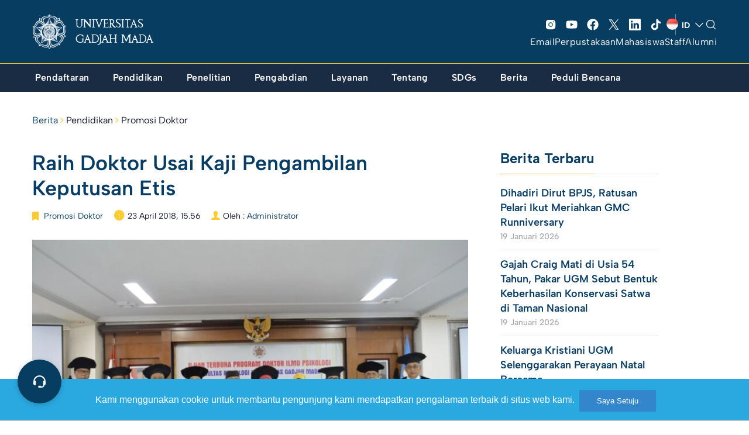

--- FILE ---
content_type: text/css
request_url: https://ugm.ac.id/wp-content/themes/ugm-theme-2022/assets/css/sass-2023/style-2023.css?ver=6.5
body_size: 14725
content:
@import url("https://fonts.googleapis.com/css2?family=Open+Sans:ital,wght@0,300;0,400;0,500;0,600;0,700;0,800;1,300;1,400;1,500;1,600;1,700;1,800&display=swap");
h1 {
  font-size: 36px;
  font-weight: 600;
  line-height: 1.2;
}

h2 {
  font-size: 32px;
  font-weight: 600;
  line-height: 1.2;
  letter-spacing: 0.15px;
}

h3 {
  font-size: 20px;
  font-weight: 600;
  line-height: 1.2;
  letter-spacing: 0.15px;
}

h4 {
  font-size: 18px;
  font-weight: 600;
  line-height: 1.2;
  letter-spacing: 0.1px;
}

h5 {
  font-size: 16px;
  font-weight: 600;
  line-height: 1.3;
  letter-spacing: 0.5px;
}

h6 {
  font-size: 14px;
  font-weight: 600;
  line-height: 1.3;
  letter-spacing: 0.5px;
}

.btn-simpleDesign {
  padding: 10px 0px;
  display: -ms-inline-flexbox;
  display: inline-flex;
  gap: 12px;
  font-size: 16px;
  font-weight: 700;
  line-height: 1.375;
  letter-spacing: 1.25px;
  text-transform: uppercase;
  box-shadow: unset;
  border-bottom: 1px solid currentColor;
  color: var(--wp--preset--color--white);
  position: relative;
  transition: all .3s ease-in-out;
}

.btn-simpleDesign .icon {
  width: 16px;
  height: 16px;
  margin-top: 1px;
}

.btn-simpleDesign .icon svg {
  width: 100%;
  height: 100%;
  filter: grayscale(100%) invert(1);
}

.btn-simpleDesign:hover {
  color: var(--wp--preset--color--white);
  box-shadow: inset 0 -2px 0 0 var(--wp--preset--color--white);
  transition: all .3s ease-in-out;
}

@media (max-width: 767px) {
  .btn-simpleDesign {
    font-size: 14px;
    font-weight: 600;
  }
}

.link-wrap::before {
  position: absolute;
  content: "";
  bottom: 0;
  left: 0;
  top: 0;
  right: 0;
  overflow: hidden;
  white-space: nowrap;
  z-index: 2;
}

.specialTitleAction {
  display: -ms-flexbox;
  display: flex;
  -ms-flex-align: center;
      align-items: center;
  -ms-flex-pack: justify;
      justify-content: space-between;
  margin-bottom: 20px;
  position: relative;
}

.specialTitleAction__title {
  position: relative;
}

.specialTitleAction__title .title {
  color: var(--wp--preset--color--ugm-primary-bg);
  font-family: 'Open Sans';
  font-size: 32px;
  font-weight: 600;
  line-height: 130%;
  letter-spacing: 0.15px;
  padding-right: 112px;
  position: relative;
  margin-top: 0;
  margin-bottom: 0;
}

.specialTitleAction__title .title::after {
  content: "";
  position: absolute;
  right: 0;
  top: calc( 50% - 1px);
  width: 100px;
  height: 2px;
  background-color: var(--wp--preset--color--ugm-secondary);
}

.specialTitleAction__action {
  position: relative;
}

.specialTitleAction__action .action .btn-simpleDesign {
  color: var(--wp--preset--color--ugm-primary-bg);
  box-shadow: inset 0 -1px 0 0 var(--wp--preset--color--ugm-primary-bg);
  transition: all .3s ease-in-out;
}

.specialTitleAction__action .action .btn-simpleDesign .icon svg {
  filter: inherit;
}

.specialTitleAction__action .action .btn-simpleDesign:hover {
  transition: all .3s ease-in-out;
  box-shadow: inset 0 -2px 0 0 var(--wp--preset--color--ugm-primary-bg);
}

@media (max-width: 768px) {
  .specialTitleAction {
    margin-bottom: 16px;
  }
  .specialTitleAction__title {
    display: -ms-flexbox;
    display: flex;
    width: 100%;
    position: relative;
    gap: 12px;
  }
  .specialTitleAction__title .title {
    -ms-flex: 0 0;
        flex: 0 0;
    font-size: 24px;
    line-height: 1.3;
    letter-spacing: 0.1px;
    padding-right: 0;
    width: 100%;
    display: inline;
    width: 100%;
    white-space: nowrap;
  }
  .specialTitleAction__title .title:after {
    display: none;
  }
  .specialTitleAction__title:after {
    content: "";
    -ms-flex: 1 1 auto;
        flex: 1 1 auto;
    width: auto;
    height: 2px;
    background-color: var(--wp--preset--color--ugm-secondary);
    transform: translateY(16px);
  }
  .specialTitleAction__action {
    display: none;
  }
}

.header-v3 {
  border-bottom: inherit;
}

@media (min-width: 1200px) {
  .header-v3 .container {
    width: 1200px;
  }
}

.header-v3 .navbar-main .column-menu {
  display: none;
}

.header-v3 .navbar-main .column-center {
  padding-left: 0;
}

.header-v3 .navbar-main .mediaAction {
  display: -ms-flexbox;
  display: flex;
  -ms-flex-direction: column;
      flex-direction: column;
  -ms-flex-line-pack: end;
      align-content: end;
  -ms-flex-pack: center;
      justify-content: center;
  padding: 0px !important;
  gap: 16px;
  margin: 8px 0;
}

.header-v3 .navbar-main .mediaAction .mediaSosmedAction {
  display: -ms-flexbox;
  display: flex;
  -ms-flex-pack: end;
      justify-content: end;
  column-gap: 41px;
  margin: 0px 0 0 auto;
}

.header-v3 .navbar-main .mediaAction .mediaSosmedAction .social {
  position: relative;
}

.header-v3 .navbar-main .mediaAction .mediaSosmedAction .social > li > a {
  padding: 8px;
}

.header-v3 .navbar-main .mediaAction .mediaSosmedAction .social:after {
  content: "";
  position: absolute;
  right: -16px;
  bottom: 0;
  width: 1px;
  height: 100%;
  background-color: #FFF;
  opacity: .4;
}

.header-v3 .navbar-main .mediaAction .mediaSosmedAction .menu .no-click:hover {
  cursor: pointer;
}

.header-v3 .navbar-main .mediaAction .mediaSosmedAction .menu .flag-code {
  margin-top: 2px;
  margin-left: 6px;
  font-weight: 700;
  font-size: 14px;
  letter-spacing: 0.25px;
  color: var(--wp--preset--color--white);
  text-transform: uppercase;
}

.header-v3 .navbar-main .mediaAction .menuPrimary ul {
  display: -ms-inline-flexbox;
  display: inline-flex;
  list-style-type: none;
  margin-bottom: 0px;
  gap: 24px;
}

.header-v3 .navbar-main .mediaAction .menuPrimary ul li {
  margin-left: 0px;
}

.header-v3 .navbar-main .mediaAction .menuPrimary ul li a {
  font-family: 'Albert Sans';
  font-size: 16px;
  font-weight: 400;
  line-height: 150%;
  letter-spacing: 0.5px;
  color: var(--wp--preset--color--white);
  text-decoration: none;
  transition: all .3s ease-in-out;
}

.header-v3 .navbar-main .mediaAction .menuPrimary ul li a:hover {
  color: var(--wp--preset--color--ugm-secondary);
  transition: all .3s ease-in-out;
}

.header-v3 .navbar-menu-wrap {
  background-color: #1A2C43;
  border-top: 1px solid var(--wp--preset--color--ugm-secondary);
}

.header-v3 .navbar-menu-wrap a {
  text-decoration: none;
}

.header-v3 .navbar-menu-wrap .navbar-menu .navMenu {
  position: relative;
  margin-left: -15px;
  margin-right: -15px;
  width: calc(100% + 30px);
}

.header-v3 .navbar-menu-wrap .navbar-menu .navMenu ul {
  padding-left: 0;
  margin-bottom: 0;
  list-style-type: none;
  margin-block-start: 0;
  margin-block-end: 0;
}

.header-v3 .navbar-menu-wrap .navbar-menu .navMenu ul li {
  padding: 6px 14px;
}

.header-v3 .navbar-menu-wrap .navbar-menu .navMenu ul li, .header-v3 .navbar-menu-wrap .navbar-menu .navMenu ul li a {
  font-family: 'Albert Sans';
  font-weight: 600;
  line-height: 150%;
  letter-spacing: 0.5px;
  color: var(--wp--preset--color--white);
}

.header-v3 .navbar-menu-wrap .navbar-menu .navMenu ul li.active > a {
  color: var(--wp--preset--color--ugm-secondary);
}

.header-v3 .navbar-menu-wrap .navbar-menu .navMenu > ul > li > ul {
  display: none;
}

.header-v3 .navbar-menu-wrap .navbar-menu .navMenu > ul {
  display: -ms-inline-flexbox;
  display: inline-flex;
  gap: 0;
}

.header-v3 .navbar-menu-wrap .navbar-menu .navMenu > ul > li {
  padding: 12px 20px;
}

.header-v3 .navbar-menu-wrap .navbar-menu .navMenu > ul > li > a {
  font-size: 16px;
  letter-spacing: 0.5px;
  padding: 12px 0px;
}

.header-v3 .navbar-menu-wrap .navbar-menu .navMenu > ul > li:hover a {
  color: var(--wp--preset--color--ugm-secondary);
}

.header-v3 .navbar-menu-wrap .navbar-menu .navMenu > ul > li:hover .megaMenu {
  display: -ms-flexbox;
  display: flex;
}

.header-v3 .navbar-menu-wrap .navbar-menu .navMenu > ul > li ul li.active a span {
  transition: all .3s ease-in-out;
  color: var(--wp--preset--color--ugm-primary-bg);
}

.header-v3 .navbar-menu-wrap .navbar-menu .navMenu .megaMenu {
  position: absolute;
  display: none;
  left: 0;
  width: calc(100% - 0px);
  margin-top: 12px;
  padding: 20px 0;
}

.header-v3 .navbar-menu-wrap .navbar-menu .navMenu .megaMenu::before {
  content: "";
  width: 200vw;
  height: 100%;
  position: absolute;
  top: 0;
  left: -50vw;
  background-color: rgba(245, 245, 245, 0.8);
  z-index: -1;
  transition: all .3s ease-in-out;
}

.header-v3 .navbar-menu-wrap .navbar-menu .navMenu .megaMenu ul li a {
  font-family: 'Albert Sans';
  font-size: 16px;
  font-weight: 400;
  line-height: 24px;
  /* 150% */
  letter-spacing: 0.5px;
  color: var(--wp--preset--color--ugm-primary-bg);
}

.header-v3 .navbar-menu-wrap .navbar-menu .navMenu .megaMenu .menu__main {
  -ms-flex: 0 0 25%;
      flex: 0 0 25%;
}

.header-v3 .navbar-menu-wrap .navbar-menu .navMenu .megaMenu .menu__main ul > li > a {
  position: relative;
}

.header-v3 .navbar-menu-wrap .navbar-menu .navMenu .megaMenu .menu__main ul > li > a::after {
  content: "";
  width: 0%;
  height: 1px;
  background-color: var(--wp--preset--color--ugm-primary-bg);
  position: absolute;
  bottom: -3px;
  left: 0;
  transition: all .3s ease-in-out;
}

.header-v3 .navbar-menu-wrap .navbar-menu .navMenu .megaMenu .menu__main ul > li > a:hover::after {
  width: 100%;
  transition: all .3s ease-in-out;
}

.header-v3 .navbar-menu-wrap .navbar-menu .navMenu .megaMenu .menu__main ul > li, .header-v3 .navbar-menu-wrap .navbar-menu .navMenu .megaMenu .menu__main ul > li > a {
  font-weight: 600;
}

.header-v3 .navbar-menu-wrap .navbar-menu .navMenu .megaMenu .menu__multi {
  -ms-flex: 0 0 75%;
      flex: 0 0 75%;
  display: -ms-flexbox;
  display: flex;
  overflow-y: auto;
  padding-bottom: 30px;
}

.header-v3 .navbar-menu-wrap .navbar-menu .navMenu .megaMenu .menu__multi > ul {
  -ms-flex: 0 0 33.3333%;
      flex: 0 0 33.3333%;
  padding: 0 32px;
  transition: all .3s ease-in-out;
  box-shadow: inset 1px 0 0 0 var(--wp--preset--color--ugm-primary-bg);
  padding: 6px 14px;
}

.header-v3 .navbar-menu-wrap .navbar-menu .navMenu .megaMenu .menu__multi > ul > li {
  padding: 0;
}

.header-v3 .navbar-menu-wrap .navbar-menu .navMenu .megaMenu .menu__multi > ul > li > ul > li > a {
  position: relative;
}

.header-v3 .navbar-menu-wrap .navbar-menu .navMenu .megaMenu .menu__multi > ul > li > ul > li > a::after {
  content: "";
  width: 0%;
  height: 1px;
  background-color: var(--wp--preset--color--ugm-primary-bg);
  position: absolute;
  bottom: -3px;
  left: 0;
  transition: all .3s ease-in-out;
}

.header-v3 .navbar-menu-wrap .navbar-menu .navMenu .megaMenu .menu__multi > ul > li > ul > li > a:hover::after {
  width: 100%;
  transition: all .3s ease-in-out;
}

.header-v3 .navbar-menu-wrap .navbar-menu .navMenu .megaMenu .menu__multi > ul > li, .header-v3 .navbar-menu-wrap .navbar-menu .navMenu .megaMenu .menu__multi > ul > li > a {
  font-weight: 600;
}

.header-v3 .navbar-menu-wrap .navbar-menu .navMenu .megaMenu .menu__multi > ul > li ul, .header-v3 .navbar-menu-wrap .navbar-menu .navMenu .megaMenu .menu__multi > ul > li > a ul {
  padding-top: 8px;
}

.header-v3 .navbar-menu-wrap .navbar-menu .navMenu .megaMenu .menu__multi > ul > li ul li, .header-v3 .navbar-menu-wrap .navbar-menu .navMenu .megaMenu .menu__multi > ul > li > a ul li {
  padding: 4px 0;
  padding-left: 0px;
}

.header-v3 .navbar-menu-wrap .navbar-menu .navMenu .megaMenu.bigLeft-2 .menu__main, .header-v3 .navbar-menu-wrap .navbar-menu .navMenu .megaMenu.bigLeft-3 .menu__main, .header-v3 .navbar-menu-wrap .navbar-menu .navMenu .megaMenu.bigLeft-4 .menu__main {
  display: -ms-flexbox;
  display: flex;
}

.header-v3 .navbar-menu-wrap .navbar-menu .navMenu .megaMenu.bigLeft-2 .menu__main ul:first-child, .header-v3 .navbar-menu-wrap .navbar-menu .navMenu .megaMenu.bigLeft-3 .menu__main ul:first-child, .header-v3 .navbar-menu-wrap .navbar-menu .navMenu .megaMenu.bigLeft-4 .menu__main ul:first-child {
  display: none;
}

.header-v3 .navbar-menu-wrap .navbar-menu .navMenu .megaMenu.bigLeft-2 .menu__main {
  -ms-flex: 0 0 50%;
      flex: 0 0 50%;
}

.header-v3 .navbar-menu-wrap .navbar-menu .navMenu .megaMenu.bigLeft-2 .menu__main ul {
  -ms-flex: 0 0 50%;
      flex: 0 0 50%;
}

.header-v3 .navbar-menu-wrap .navbar-menu .navMenu .megaMenu.bigLeft-2 .menu__multi {
  -ms-flex: 0 0 50%;
      flex: 0 0 50%;
}

.header-v3 .navbar-menu-wrap .navbar-menu .navMenu .megaMenu.bigLeft-3 .menu__main {
  -ms-flex: 0 0 75%;
      flex: 0 0 75%;
}

.header-v3 .navbar-menu-wrap .navbar-menu .navMenu .megaMenu.bigLeft-3 .menu__main ul {
  -ms-flex: 0 0 33.3333%;
      flex: 0 0 33.3333%;
}

.header-v3 .navbar-menu-wrap .navbar-menu .navMenu .megaMenu.bigLeft-3 .menu__multi {
  -ms-flex: 0 0 25%;
      flex: 0 0 25%;
}

.header-v3 .navbar-menu-wrap .navbar-menu .navMenu .megaMenu.bigLeft-4 .menu__main {
  -ms-flex: 0 0 100%;
      flex: 0 0 100%;
}

.header-v3 .navbar-menu-wrap .navbar-menu .navMenu .megaMenu.bigLeft-4 .menu__main ul {
  -ms-flex: 0 0 25%;
      flex: 0 0 25%;
}

.header-v3 .navbar-menu-wrap .navbar-menu .navMenu .megaMenu.bigLeft-4 .menu__multi {
  -ms-flex: 0 0 0%;
      flex: 0 0 0%;
}

.header-v3 .navbar-menu-wrap .sosmedMenu {
  padding-left: 15px;
  padding-right: 15px;
  background-color: var(--wp--preset--color--ugm-primary-bg);
  display: none;
}

.header-v3 .navbar-menu-wrap .sosmedMenu .sosmed {
  width: 100%;
  text-align: center;
  display: -ms-flexbox;
  display: flex;
  -ms-flex-pack: center;
      justify-content: center;
  padding: 16px 0;
}

.header-v3 .navbar-menu-wrap .sosmedMenu .sosmed ul {
  display: -ms-flexbox;
  display: flex;
  -ms-flex-align: center;
      align-items: center;
  padding-left: 0;
  margin: 0 auto;
}

.header-v3 .navbar-menu-wrap .sosmedMenu .sosmed ul li {
  list-style: none;
  display: -ms-inline-flexbox;
  display: inline-flex;
}

.header-v3 .navbar-menu-wrap .sosmedMenu .sosmed ul li a {
  width: 36px;
  height: 28px;
  display: -ms-flexbox;
  display: flex;
  -ms-flex-align: center;
      align-items: center;
  -ms-flex-pack: center;
      justify-content: center;
}

.header-v3 .navbar-menu-wrap .sosmedMenu .sosmed ul li a svg {
  width: 20px;
  height: auto;
  fill: var(--wp--preset--color--white) !important;
  filter: inherit;
}

.header-v3 .navbar-menu-wrap .sosmedMenu .sosmed ul li a svg circle[fill]:not([fill="none"]),
.header-v3 .navbar-menu-wrap .sosmedMenu .sosmed ul li a svg line[fill]:not([fill="none"]),
.header-v3 .navbar-menu-wrap .sosmedMenu .sosmed ul li a svg path[fill]:not([fill="none"]),
.header-v3 .navbar-menu-wrap .sosmedMenu .sosmed ul li a svg rect[fill]:not([fill="none"]),
.header-v3 .navbar-menu-wrap .sosmedMenu .sosmed ul li a svg polyline[fill]:not([fill="none"]) {
  fill: var(--wp--preset--color--white) !important;
  filter: inherit;
  stroke: none;
}

.header-v3 .navbar-menu-wrap .sosmedMenu .menu {
  width: 100%;
  text-align: center;
  display: -ms-flexbox;
  display: flex;
  -ms-flex-pack: center;
      justify-content: center;
  padding-left: 15px;
  padding-right: 15px;
  padding-top: 4px;
  padding-bottom: 16px;
}

.header-v3 .navbar-menu-wrap .sosmedMenu .menu ul {
  display: -ms-flexbox;
  display: flex;
  -ms-flex-wrap: wrap;
      flex-wrap: wrap;
  -ms-flex-align: center;
      align-items: center;
  -ms-flex-pack: center;
      justify-content: center;
  padding-left: 0;
  margin: 0 auto;
  gap: 12px 28px;
}

.header-v3 .navbar-menu-wrap .sosmedMenu .menu ul li {
  list-style: none;
  display: -ms-inline-flexbox;
  display: inline-flex;
}

.header-v3 .navbar-menu-wrap .sosmedMenu .menu ul li a {
  color: var(--wp--preset--color--white);
  line-height: 157.143%;
}

@media (max-width: 768px) {
  .header-v3 .navbar-menu-wrap {
    border-top: 0px solid transparent;
  }
}

.header-v3 .dropdown-menu {
  top: 27px !important;
  left: auto !important;
  right: 0px;
  background-color: var(--wp--preset--color--white);
  min-width: 70px;
  padding: 0px;
  transition: all .3s ease-in-out;
}

.header-v3 .dropdown-menu > li > a {
  transition: all .3s ease-in-out;
  padding: 8px 6px 6px 6px;
  color: var(--wp--preset--color--ugm-primary-bg);
  text-align: center;
  font-weight: 700;
  letter-spacing: 0.25px;
}

.header-v3 .dropdown-menu > li > a:hover {
  transition: all .3s ease-in-out;
  background-color: var(--wp--preset--color--ugm-secondary) !important;
}

.header-v3 .dropdown-menu > li.lang-item-en > a img {
  filter: invert(100%);
}

.header-v3 .navbar-brand span {
  color: var(--wp--preset--color--white) !important;
  font-family: "Gama-Serif";
  font-size: 19px !important;
  font-style: normal;
  line-height: 140%;
  text-transform: uppercase;
  max-width: 180px !important;
}

.header-v3-white {
  background-color: var(--wp--preset--color--white) !important;
}

.header-v3-white .navbar-menu-wrap {
  background-color: var(--wp--preset--color--ugm-primary-bg);
}

.header-v3-white .navbar-main .mediaAction .mediaSosmedAction svg {
  fill: var(--wp--preset--color--ugm-primary-bg) !important;
  filter: inherit;
}

.header-v3-white .navbar-main .mediaAction .mediaSosmedAction svg circle[fill]:not([fill="none"]),
.header-v3-white .navbar-main .mediaAction .mediaSosmedAction svg line[fill]:not([fill="none"]),
.header-v3-white .navbar-main .mediaAction .mediaSosmedAction svg path[fill]:not([fill="none"]),
.header-v3-white .navbar-main .mediaAction .mediaSosmedAction svg rect[fill]:not([fill="none"]),
.header-v3-white .navbar-main .mediaAction .mediaSosmedAction svg polyline[fill]:not([fill="none"]) {
  fill: var(--wp--preset--color--ugm-primary-bg) !important;
  filter: inherit;
  stroke: none;
}

.header-v3-white .navbar-main .mediaAction .mediaSosmedAction input[type*="submit"] svg path[stroke]:not([stroke="none"]),
.header-v3-white .navbar-main .mediaAction .mediaSosmedAction input[type*="submit"] svg line[stroke]:not([stroke="none"]),
.header-v3-white .navbar-main .mediaAction .mediaSosmedAction input[type*="submit"] svg polyline[stroke]:not([stroke="none"]),
.header-v3-white .navbar-main .mediaAction .mediaSosmedAction input[type*="submit"] svg circle[stroke]:not([stroke="none"]),
.header-v3-white .navbar-main .mediaAction .mediaSosmedAction .btn-icon svg path[stroke]:not([stroke="none"]),
.header-v3-white .navbar-main .mediaAction .mediaSosmedAction .btn-icon svg line[stroke]:not([stroke="none"]),
.header-v3-white .navbar-main .mediaAction .mediaSosmedAction .btn-icon svg polyline[stroke]:not([stroke="none"]),
.header-v3-white .navbar-main .mediaAction .mediaSosmedAction .btn-icon svg circle[stroke]:not([stroke="none"]),
.header-v3-white .navbar-main .mediaAction .mediaSosmedAction .icon svg path[stroke]:not([stroke="none"]),
.header-v3-white .navbar-main .mediaAction .mediaSosmedAction .icon svg line[stroke]:not([stroke="none"]),
.header-v3-white .navbar-main .mediaAction .mediaSosmedAction .icon svg polyline[stroke]:not([stroke="none"]),
.header-v3-white .navbar-main .mediaAction .mediaSosmedAction .icon svg polygon[stroke]:not([stroke="none"]),
.header-v3-white .navbar-main .mediaAction .mediaSosmedAction .icon svg circle[stroke]:not([stroke="none"]) {
  stroke: var(--wp--preset--color--ugm-primary-bg) !important;
  fill: none;
}

.header-v3-white .navbar-main .mediaAction .mediaSosmedAction .social:after {
  background-color: var(--wp--preset--color--ugm-primary-bg) !important;
}

.header-v3-white .navbar-main .mediaAction .menuPrimary a {
  color: var(--wp--preset--color--ugm-primary-bg) !important;
}

.header-v3-white .navbar-brand img {
  filter: invert(100%);
}

.header-v3-white .navbar-brand span {
  color: var(--wp--preset--color--ugm-primary-bg) !important;
  font-family: "Gama-Serif";
  font-size: 16px !important;
  font-style: normal;
  font-weight: 700 !important;
  line-height: 125%;
  text-transform: uppercase;
}

.header-v3.sticky-header-v3 .megaMenu::before {
  transition: all .3s ease-in-out;
  background-color: var(--wp--preset--color--ugm-primary-bg) !important;
}

.header-v3.sticky-header-v3 .megaMenu ul li a {
  color: var(--wp--preset--color--white) !important;
}

.header-v3.sticky-header-v3 .megaMenu ul li a:hover {
  color: var(--wp--preset--color--ugm-secondary) !important;
}

.header-v3.sticky-header-v3 .megaMenu ul li a::after {
  background-color: var(--wp--preset--color--ugm-secondary) !important;
}

.header-v3.sticky-header-v3 .megaMenu ul li.active a span {
  transition: all .3s ease-in-out;
  color: var(--wp--preset--color--white) !important;
}

.header-v3.sticky-header-v3 .megaMenu .menu__multi > ul {
  transition: all .3s ease-in-out;
  box-shadow: inset 1px 0 0 0 var(--wp--preset--color--white) !important;
}

body.single-agenda .header-v3 ~ #body,
body.single-event .header-v3 ~ #body,
body.single-post .header-v3 ~ #body,
body.single-video .header-v3 ~ #body,
body.archive .header-v3 ~ #body {
  padding-top: 40px;
}

@media (max-width: 599px) {
  body.single-agenda .header-v3 ~ #body,
  body.single-event .header-v3 ~ #body,
  body.single-post .header-v3 ~ #body,
  body.single-video .header-v3 ~ #body,
  body.archive .header-v3 ~ #body {
    padding-top: 24px;
  }
  body.single-agenda .header-v3 ~ #body .breadcrumb,
  body.single-event .header-v3 ~ #body .breadcrumb,
  body.single-post .header-v3 ~ #body .breadcrumb,
  body.single-video .header-v3 ~ #body .breadcrumb,
  body.archive .header-v3 ~ #body .breadcrumb {
    margin-bottom: 0;
  }
}

@media (max-width: 599px) {
  body.post-type-archive-agenda .header-v3 ~ #body .breadcrumb {
    margin-top: -15px;
    margin-bottom: 24px;
    padding-bottom: 0;
  }
}

@media (max-width: 768px) {
  .header-v3 {
    position: relative !important;
  }
  .header-v3 .dropdown-menu {
    top: 48px !important;
  }
  .header-v3 .navbar-main {
    border-bottom: 1px solid var(--wp--preset--color--ugm-secondary);
  }
  .header-v3 .navbar-main .column-menu {
    display: -ms-flexbox;
    display: flex;
  }
  .header-v3 .navbar-main .column-action {
    height: auto;
  }
  .header-v3 .navbar-main .column-action.mediaAction {
    padding-right: 16px !important;
  }
  .header-v3 .navbar-main .column-action.mediaAction .mediaSosmedAction .social {
    display: none;
  }
  .header-v3 .navbar-main .column-action.mediaAction .mediaSosmedAction .menu {
    gap: 12px;
  }
  .header-v3 .navbar-main .column-action.mediaAction .mediaSosmedAction .menu > *:not(.search) {
    display: list-item;
  }
  .header-v3 .navbar-main .column-action.mediaAction .menuPrimary {
    display: none;
  }
  .header-v3 .navbar-menu-wrap {
    position: absolute;
    overflow: hidden;
    filter: alpha(opacity=0);
    opacity: 0;
    visibility: hidden;
    transform: translateY(30px);
    transition: all 0.3s ease-in-out;
  }
  .header-v3 .navbar-menu-wrap.active {
    display: block;
    filter: alpha(opacity=100);
    transform: translateY(0px);
    opacity: 1;
    visibility: visible;
  }
  .header-v3 .navbar-menu-wrap .navbar-menu .navMenu > ul {
    display: block;
    padding: 12px 0;
  }
  .header-v3 .navbar-menu-wrap .navbar-menu .navMenu > ul li {
    display: inline-grid;
    width: 100%;
    padding: 0px 0px 0px 14px;
  }
  .header-v3 .navbar-menu-wrap .navbar-menu .navMenu > ul li a {
    padding: 8px 0;
  }
  .header-v3 .navbar-menu-wrap .navbar-menu .navMenu > ul li > ul {
    display: block;
  }
  .header-v3 .navbar-menu-wrap .navbar-menu .navMenu > ul li > ul li a {
    padding: 4px 0;
    font-size: 16px;
    font-weight: 400;
    line-height: 150%;
    letter-spacing: 0.5px;
  }
  .header-v3 .navbar-menu-wrap .navbar-menu .navMenu > ul li.child > a {
    display: block;
    position: relative;
  }
  .header-v3 .navbar-menu-wrap .navbar-menu .navMenu > ul li.child > a:after {
    content: "";
    position: absolute;
    right: 16px;
    top: 0;
    width: 16px;
    height: 100%;
    background-position: center;
    background-repeat: no-repeat;
    background-image: url([data-uri]);
    transition: all .3s ease-in-out;
  }
  .header-v3 .navbar-menu-wrap .navbar-menu .navMenu > ul li.child > ul {
    height: 0;
    overflow: hidden;
    filter: alpha(opacity=0);
    opacity: 0;
    visibility: hidden;
    transform: translateX(-14px);
    transition: all 0.3s ease-in-out;
    margin-bottom: 8px;
  }
  .header-v3 .navbar-menu-wrap .navbar-menu .navMenu > ul li.child > ul li a {
    color: var(--wp--preset--color--white) !important;
  }
  .header-v3 .navbar-menu-wrap .navbar-menu .navMenu > ul li.child > ul li.active > a, .header-v3 .navbar-menu-wrap .navbar-menu .navMenu > ul li.child > ul li.show > a {
    color: var(--wp--preset--color--ugm-secondary) !important;
  }
  .header-v3 .navbar-menu-wrap .navbar-menu .navMenu > ul li.show > a {
    display: block;
    position: relative;
    color: var(--wp--preset--color--ugm-secondary) !important;
  }
  .header-v3 .navbar-menu-wrap .navbar-menu .navMenu > ul li.show > a:after {
    transform: rotate(90deg);
    transition: all .3s ease-in-out;
  }
  .header-v3 .navbar-menu-wrap .navbar-menu .navMenu > ul li.show > ul {
    height: auto;
    margin-bottom: 8px;
    display: block;
    filter: alpha(opacity=100);
    transform: translateX(0px);
    opacity: 1;
    visibility: visible;
  }
  .header-v3 .navbar-menu-wrap .navbar-menu .navMenu > ul li.active > a span {
    color: var(--wp--preset--color--ugm-secondary) !important;
  }
  .header-v3 .navbar-menu-wrap .sosmedMenu {
    display: block;
  }
  .header-v3 .navbar-brand span {
    font-size: 14px !important;
    max-width: 150px !important;
  }
  .header-v3 .dropdown-backdrop {
    display: none;
  }
}

@media (max-width: 782px) {
  body.admin-bar #header.header-revamp.header-v3 {
    margin-top: 0px !important;
  }
}

@media (max-width: 782px) {
  .header-v3 {
    position: sticky !important;
  }
  .header-v3 .navbar-menu-wrap {
    height: calc(100vh - 80px);
    display: -ms-flexbox !important;
    display: flex !important;
    -ms-flex-direction: column;
        flex-direction: column;
  }
  .header-v3 .navbar-menu-wrap .navbar-menu {
    -ms-flex: 1 1 auto;
        flex: 1 1 auto;
    max-height: calc(100% - 156px);
    overflow: auto;
  }
  .header-v3 .navbar-menu-wrap .sosmedMenu {
    -ms-flex: 0 0 auto;
        flex: 0 0 auto;
  }
}

footer.footer-v3 {
  margin-top: 80px;
}

body.page-template-template-homepage-2023 footer.footer-v3 {
  margin-top: 52px;
}

body.page-template-template-berita footer.footer-v3 {
  margin-top: 20px;
}

body.page-template-template-secondary-2024 footer.footer-v3 {
  margin-top: 0;
}

.footer-v3 {
  padding: 0 !important;
}

.footer-v3 .footer__sosmed {
  padding: 40px 0 28px;
  background-color: var(--wp--preset--color--ugm-primary-bg);
}

.footer-v3 .footer__sosmed ul {
  text-align: center;
  padding-left: 0;
  margin-bottom: 0;
}

.footer-v3 .footer__sosmed ul li {
  list-style: none;
  display: -ms-inline-flexbox;
  display: inline-flex;
}

.footer-v3 .footer__sosmed ul li a {
  padding: 0px 12px;
}

.footer-v3 .footer__sosmed ul li a svg {
  width: 24px;
  height: 24px;
  fill: var(--wp--preset--color--white) !important;
  transition: all .3s ease-in-out;
  filter: inherit;
}

.footer-v3 .footer__sosmed ul li a svg circle[fill]:not([fill="none"]),
.footer-v3 .footer__sosmed ul li a svg line[fill]:not([fill="none"]),
.footer-v3 .footer__sosmed ul li a svg path[fill]:not([fill="none"]),
.footer-v3 .footer__sosmed ul li a svg rect[fill]:not([fill="none"]),
.footer-v3 .footer__sosmed ul li a svg polyline[fill]:not([fill="none"]) {
  fill: var(--wp--preset--color--white) !important;
  color: var(--wp--preset--color--white);
  transition: all .3s ease-in-out;
}

.footer-v3 .footer__sosmed ul li a:hover svg {
  width: 24px;
  height: 24px;
  fill: var(--wp--preset--color--ugm-secondary) !important;
  transition: all .3s ease-in-out;
  filter: inherit;
}

.footer-v3 .footer__sosmed ul li a:hover svg circle[fill]:not([fill="none"]),
.footer-v3 .footer__sosmed ul li a:hover svg line[fill]:not([fill="none"]),
.footer-v3 .footer__sosmed ul li a:hover svg path[fill]:not([fill="none"]),
.footer-v3 .footer__sosmed ul li a:hover svg rect[fill]:not([fill="none"]),
.footer-v3 .footer__sosmed ul li a:hover svg polyline[fill]:not([fill="none"]) {
  fill: var(--wp--preset--color--secondary) !important;
  color: var(--wp--preset--color--secondary);
  transition: all .3s ease-in-out;
}

.footer-v3.footer-v3-english .footer-body::before, .footer-v3.footer-v3-english .footer-body::after {
  display: none;
}

.footer-v3.footer-v3-english .footer-copyright {
  background-color: var(--wp--preset--color--white) !important;
  color: var(--wp--preset--color--ugm-primary-bg) !important;
}

.footer-v3.footer-v3-english .footer-copyright a {
  color: var(--wp--preset--color--ugm-primary-bg) !important;
  font-size: 14px;
  font-style: normal;
  font-weight: 700;
  line-height: 157.143%;
  letter-spacing: 0.25px;
}

.footer-v3.footer-v3-english .footer-copyright p {
  text-align: center;
}

.footer-v3.footer-v3-english .footer-copyright .copyright {
  color: var(--wp--preset--color--ugm-primary-bg) !important;
}

.footer-v3::before, .footer-v3::after {
  display: none;
}

.footer-v3 .widget .widget-header {
  padding-bottom: 16px;
  box-shadow: inset 0 -1px 0 0 #FFF;
}

.footer-v3 .footer-brand-wrapper .footer-brand img {
  width: 70px !important;
  object-fit: contain;
  max-height: 70px;
  max-width: 70px;
  display: table-cell;
  vertical-align: middle;
  height: 60px !important;
}

.footer-v3 .special-footer-v3 {
  display: -ms-flexbox;
  display: flex;
  -ms-flex-pack: center;
      justify-content: center;
}

.footer-v3 .special-footer-v3 .footer-brand {
  -ms-flex-pack: center;
      justify-content: center;
  margin-bottom: 28px !important;
}

.footer-v3 .special-footer-v3 .brands {
  display: -ms-flexbox;
  display: flex;
  gap: 28px;
  margin-bottom: 28px;
  -ms-flex-pack: center;
      justify-content: center;
}

.footer-v3 .special-footer-v3 .brands__brand {
  height: 60px;
  width: auto;
  position: relative;
}

.footer-v3 .special-footer-v3 .brands__brand img {
  width: 100%;
  height: 100%;
  object-fit: contain;
}

.footer-v3 .special-footer-v3 address span {
  text-align: center;
}

@media (max-width: 768px) {
  .footer-v3 .special-footer-v3 .brands {
    gap: 20px;
    margin-bottom: 20px;
    margin-top: 12px;
  }
  .footer-v3 .special-footer-v3 .brands__brand {
    height: 50px;
  }
}

@media (min-width: 1200px) {
  .footer-v3 .container {
    width: 1200px;
  }
}

.footer-v3 address {
  display: -ms-inline-flexbox;
  display: inline-flex;
  gap: 8px;
}

.footer-v3 address .icon {
  -ms-flex: 0 0 16px;
      flex: 0 0 16px;
  width: 16px;
}

.footer-v3 address .icon svg {
  margin-top: 0;
  display: block;
  width: 16px;
  height: 16px;
  object-fit: cover;
  filter: grayscale(100%) invert(100%) brightness(100%);
}

.footer-v3 address span {
  -ms-flex: 1 1 auto;
      flex: 1 1 auto;
  font-family: 'Albert Sans';
  font-size: 16px;
  font-weight: 400;
  line-height: 1.3;
  letter-spacing: 0.5px;
  max-width: 307px;
}

.footer-v3 .widget-body-link ul {
  display: -ms-flexbox;
  display: flex;
  -ms-flex-wrap: wrap;
      flex-wrap: wrap;
  gap: 10px 20px;
}

.footer-v3 .widget-body-link ul li {
  -ms-flex: 0 0 calc(50% - 10px);
      flex: 0 0 calc(50% - 10px);
  margin-bottom: 0px;
}

.footer-v3 .widget-body-link ul li a {
  display: -ms-flexbox !important;
  display: flex !important;
  gap: 8px;
}

.footer-v3 .widget-body-link ul li a .icon {
  -ms-flex: 0 0 16px;
      flex: 0 0 16px;
  width: 16px;
}

.footer-v3 .widget-body-link ul li a .icon svg {
  margin-top: 5px;
  display: block;
  width: 16px;
  height: 16px;
  object-fit: cover;
  filter: grayscale(100%) invert(100%) brightness(100%);
}

.footer-v3 .widget-body-link ul li a span {
  -ms-flex: 1 1 auto;
      flex: 1 1 auto;
}

.footer-v3 .footer-art {
  margin-top: -15px !important;
  max-width: 1200px !important;
}

@media (max-width: 768px) {
  .footer-v3 .footer__sosmed {
    padding: 28px 24px 0 24px;
  }
  .footer-v3 .footer__sosmed ul {
    text-align: center;
    display: -ms-flexbox;
    display: flex;
    -ms-flex-pack: center;
        justify-content: center;
  }
  .footer-v3 .footer__sosmed ul li {
    list-style: none;
    display: -ms-inline-flexbox;
    display: inline-flex;
    padding: 0 12px;
  }
  .footer-v3 .footer__sosmed ul li a {
    padding: 0px;
  }
  .footer-v3 .footer-body .row > * {
    margin-bottom: 24px !important;
  }
  .footer-v3 .panel-box ul a, .footer-v3 .post-list a, .footer-v3 .widget ul li a, .footer-v3 .widget.widget_rss ul li a {
    font-weight: 400;
    font-size: 14px !important;
  }
  #footer .footer-v3 .widget .widget-header .widget-title {
    font-size: 16px !important;
    font-weight: 600 !important;
    line-height: 150% !important;
  }
  .footer-v3 .footer-body {
    text-align: left !important;
  }
  .footer-v3 .footer-brand-wrapper .footer-brand {
    font-size: 18px;
    margin-top: 20px;
    margin-bottom: 20px !important;
  }
  .footer-v3 .footer-art {
    margin-top: -15px !important;
  }
}

.overlay-body {
  background-color: rgba(255, 255, 255, 0);
}

.homepage-v3 {
  --wp--preset--color--ugm-secondary-main: #1A2C43;
  --wp--preset--color--ugm-gray-main: #7A8A99;
  margin-top: 153px;
}

.homepage-v3 ~ #body {
  margin-top: 154px;
}

.homepage-v3 section {
  margin-bottom: 40px;
}

.homepage-v3 section:last-child {
  margin-bottom: 100px;
}

@media (min-width: 1200px) {
  .homepage-v3 .container {
    width: 1200px;
  }
}

.homepage-v3 .heroSimple__media {
  position: relative;
}

.homepage-v3 .heroSimple__media:before {
  display: block;
  content: "";
  width: 100%;
}

.homepage-v3 .heroSimple__media > .inner {
  position: absolute;
  top: 0;
  right: 0;
  bottom: 0;
  left: 0;
  overflow: hidden;
}

.homepage-v3 .heroSimple__media > .inner > img,
.homepage-v3 .heroSimple__media > .inner > video,
.homepage-v3 .heroSimple__media > .inner > svg {
  width: 100%;
  height: 100%;
}

.homepage-v3 .heroSimple__media:before {
  padding-top: calc(0.5102564103 * 100%);
}

.homepage-v3 .heroSimple__media > .inner > img,
.homepage-v3 .heroSimple__media > .inner > video {
  object-fit: cover;
}

.homepage-v3 .heroSimple__media .inner {
  padding-bottom: 40px;
}

.homepage-v3 .heroSimple__media-heading {
  background-color: var(--wp--preset--color--ugm-primary-bg);
  position: absolute;
  width: 46%;
  height: auto;
  right: 40px;
  bottom: 0;
  padding: 20px;
}

.homepage-v3 .heroSimple__media-heading .heading {
  color: var(--wp--preset--color--white);
}

.homepage-v3 .heroSimple__media-heading .heading__title {
  color: var(--wp--preset--color--white);
  font-family: 'Open Sans';
  font-weight: 600;
  line-height: 140%;
  letter-spacing: 0.15px;
  margin-top: 0px;
  margin-bottom: 8px;
  font-size: 32px;
}

.homepage-v3 .heroSimple__media-heading .heading__description {
  letter-spacing: 0.5px;
  line-height: 1.3;
  margin-bottom: 8px;
}

.homepage-v3 .heroSimple__media-heading:hover .heading__action .btn-simpleDesign {
  color: var(--wp--preset--color--white);
  box-shadow: unset;
  border-bottom: 1px solid var(--wp--preset--color--ugm-primary-bg);
  transition: all .3s ease-in-out;
}

@media (max-width: 768px) {
  .homepage-v3 .heroSimple .heroSimple__media {
    position: relative;
  }
  .homepage-v3 .heroSimple .heroSimple__media:before {
    display: block;
    content: "";
    width: 100%;
  }
  .homepage-v3 .heroSimple .heroSimple__media > .inner {
    position: absolute;
    top: 0;
    right: 0;
    bottom: 0;
    left: 0;
    overflow: hidden;
  }
  .homepage-v3 .heroSimple .heroSimple__media > .inner > img,
  .homepage-v3 .heroSimple .heroSimple__media > .inner > video,
  .homepage-v3 .heroSimple .heroSimple__media > .inner > svg {
    width: 100%;
    height: 100%;
  }
  .homepage-v3 .heroSimple .heroSimple__media:before {
    padding-top: calc(1.4861111111 * 100%);
  }
  .homepage-v3 .heroSimple .heroSimple__media > .inner > img,
  .homepage-v3 .heroSimple .heroSimple__media > .inner > video {
    object-fit: cover;
  }
  .homepage-v3 .heroSimple .heroSimple__media .inner {
    padding-bottom: 74px;
  }
  .homepage-v3 .heroSimple .heroSimple__media-heading {
    width: calc(100% - 16px);
    right: 0;
    left: auto;
  }
  .homepage-v3 .heroSimple .heroSimple__media-heading .heading {
    color: var(--wp--preset--color--white);
  }
  .homepage-v3 .heroSimple .heroSimple__media-heading .heading__title {
    line-height: 1.3;
    font-size: 24px;
  }
  .homepage-v3 .heroSimple .heroSimple__media-heading .heading__description {
    letter-spacing: inherit;
    line-height: 157.143%;
  }
  .homepage-v3 .heroSimple > .container > .row > [class^="col-"] {
    padding-left: 0px;
    padding-right: 0px;
  }
}

.homepage-v3 .heroVideo {
  position: relative;
}

.homepage-v3 .heroVideo__media {
  position: relative;
}

.homepage-v3 .heroVideo__media:before {
  display: block;
  content: "";
  width: 100%;
}

.homepage-v3 .heroVideo__media > .inner {
  position: absolute;
  top: 0;
  right: 0;
  bottom: 0;
  left: 0;
  overflow: hidden;
}

.homepage-v3 .heroVideo__media > .inner > img,
.homepage-v3 .heroVideo__media > .inner > video,
.homepage-v3 .heroVideo__media > .inner > svg {
  width: 100%;
  height: 100%;
}

.homepage-v3 .heroVideo__media:before {
  padding-top: calc(0.4760683761 * 100%);
}

.homepage-v3 .heroVideo__media > .inner > img,
.homepage-v3 .heroVideo__media > .inner > video {
  object-fit: cover;
}

.homepage-v3 .heroVideo__media .inner {
  background-color: #000;
}

.homepage-v3 .heroVideo__media-headingControl {
  background-color: rgba(0, 0, 0, 0.2);
  position: absolute;
  width: 45.83%;
  height: auto;
  left: 0px;
  bottom: 0;
  padding: 16px 28px 32px;
}

.homepage-v3 .heroVideo__media-headingControl .heading {
  color: var(--wp--preset--color--white);
}

.homepage-v3 .heroVideo__media-headingControl .heading__title {
  font-family: 'Open Sans';
  font-size: 38px;
  font-weight: 600;
  line-height: 130%;
  letter-spacing: 0.15px;
  margin-top: 0px;
  margin-bottom: 8px;
}

.homepage-v3 .heroVideo__media-headingControl .heading__description {
  letter-spacing: 0.5px;
  line-height: 1.3;
  margin-bottom: 8px;
  font-weight: 400;
  font-size: 16px;
}

.homepage-v3 .heroVideo__media-headingControl .control {
  position: absolute;
  right: 1em;
  bottom: 1em;
  text-align: left;
  z-index: 8;
}

.homepage-v3 .heroVideo__media-headingControl .control .video-control-play,
.homepage-v3 .heroVideo__media-headingControl .control .video-control-pause {
  text-align: center;
  -ms-flex-pack: center;
      justify-content: center;
  width: 40px;
  height: 40px;
  display: none;
}

.homepage-v3 .heroVideo__media-headingControl .control .video-control-play:hover,
.homepage-v3 .heroVideo__media-headingControl .control .video-control-pause:hover {
  cursor: pointer;
}

.homepage-v3 .heroVideo__media-headingControl .control .video-control-play.active,
.homepage-v3 .heroVideo__media-headingControl .control .video-control-pause.active {
  display: -ms-flexbox;
  display: flex;
}

.homepage-v3 .heroVideo__media-headingControl .control .video-control-play svg,
.homepage-v3 .heroVideo__media-headingControl .control .video-control-pause svg {
  width: 40px;
  height: 40px;
  fill: white;
  border-radius: 50%;
  border: 1px solid #FFF;
}

@media (max-width: 768px) {
  .homepage-v3 .heroVideo .heroVideo__media {
    position: relative;
  }
  .homepage-v3 .heroVideo .heroVideo__media:before {
    display: block;
    content: "";
    width: 100%;
  }
  .homepage-v3 .heroVideo .heroVideo__media > .inner {
    position: absolute;
    top: 0;
    right: 0;
    bottom: 0;
    left: 0;
    overflow: hidden;
  }
  .homepage-v3 .heroVideo .heroVideo__media > .inner > img,
  .homepage-v3 .heroVideo .heroVideo__media > .inner > video,
  .homepage-v3 .heroVideo .heroVideo__media > .inner > svg {
    width: 100%;
    height: 100%;
  }
  .homepage-v3 .heroVideo .heroVideo__media:before {
    padding-top: calc(1.4861111111 * 100%);
  }
  .homepage-v3 .heroVideo .heroVideo__media > .inner > img,
  .homepage-v3 .heroVideo .heroVideo__media > .inner > video {
    object-fit: cover;
  }
  .homepage-v3 .heroVideo .heroVideo__media-headingControl {
    width: 91.66%;
    padding: 20px;
  }
  .homepage-v3 .heroVideo .heroVideo__media-headingControl .heading {
    color: var(--wp--preset--color--white);
  }
  .homepage-v3 .heroVideo .heroVideo__media-headingControl .heading__title {
    line-height: 1.3;
    font-size: calc(map-get($map: $font-sizes, $key: 4) - 2px);
    letter-spacing: 0.15px;
    margin-top: 0px;
    margin-bottom: 8px;
  }
  .homepage-v3 .heroVideo .heroVideo__media-headingControl .heading__description {
    letter-spacing: 0.5px;
    line-height: 1.3;
    margin-bottom: 8px;
    font-weight: 400;
    font-size: inherit;
  }
  .homepage-v3 .heroVideo .heroVideo__media-headingControl .control {
    display: none;
  }
  .homepage-v3 .heroVideo > .container {
    padding-left: 0px;
    padding-right: 0px;
  }
}

.homepage-v3 .highlight {
  position: relative;
}

.homepage-v3 .highlight__more {
  margin-top: 20px;
  display: grid;
  grid-template-columns: repeat(3, 1fr);
  gap: 20px;
}

.homepage-v3 .highlight__viewMore {
  box-shadow: inset 0 0 0 1px #C3CED9;
}

.homepage-v3 .highlight__viewMore-heading {
  position: relative;
}

.homepage-v3 .highlight__viewMore-heading .heading {
  display: -ms-flexbox;
  display: flex;
  -ms-flex-pack: justify;
      justify-content: space-between;
  -ms-flex-align: center;
      align-items: center;
  padding: 16px 20px;
  background-color: #ACBECB;
  color: var(--wp--preset--color--ugm-primary-bg);
  font-weight: 600;
  line-height: 1.3;
  letter-spacing: 0.15px;
  transition: all .3s ease-in-out;
  text-transform: uppercase;
}

.homepage-v3 .highlight__viewMore-heading .heading .title {
  margin: 0;
}

.homepage-v3 .highlight__viewMore-heading .heading .icon {
  width: 24px;
  height: 24px;
  margin-top: 1px;
}

.homepage-v3 .highlight__viewMore-heading .heading .icon svg {
  width: 100%;
  height: 100%;
}

.homepage-v3 .highlight__viewMore-heading .heading .icon svg path {
  transition: all .3s ease-in-out;
  fill: var(--wp--preset--color--ugm-primary-bg);
}

.homepage-v3 .highlight__viewMore-heading:hover .heading {
  transition: all .3s ease-in-out;
  background-color: var(--wp--preset--color--ugm-primary-bg);
  color: var(--wp--preset--color--white);
}

.homepage-v3 .highlight__viewMore-heading:hover .heading .icon svg path {
  transition: all .3s ease-in-out;
  fill: var(--wp--preset--color--white);
}

.homepage-v3 .highlight__viewMore-lists .lists__list .list {
  position: relative;
  padding: 12px 20px 20px;
}

.homepage-v3 .highlight__viewMore-lists .lists__list .list:not(:last-child) {
  box-shadow: inset 0 -1px 0 0 #C3CED9;
}

.homepage-v3 .highlight__viewMore-lists .lists__list .list__title {
  color: var(--wp--preset--color--ugm-primary-bg);
  font-weight: 600;
  line-height: 1.3;
  letter-spacing: 0.5px;
  margin-bottom: 8px;
  overflow: hidden;
  display: -webkit-box;
  -webkit-line-clamp: 2;
  -webkit-box-orient: vertical;
}

.homepage-v3 .highlight__viewMore-lists .lists__list .list__title .title {
  margin: 0;
}

.homepage-v3 .highlight__viewMore-lists .lists__list .list__date {
  color: #7A8A99;
  font-size: 14px;
  font-weight: 500;
  line-height: 166.667%;
  letter-spacing: 0.4px;
}

.homepage-v3 .highlight__viewMore-lists .lists__list .list:hover .list__title {
  text-decoration: underline;
}

.homepage-v3 .highlight__action {
  position: relative;
  display: none;
  margin-bottom: 12px;
}

.homepage-v3 .highlight__action .action {
  position: relative;
}

.homepage-v3 .highlight__action .action .btn-simpleDesign {
  color: var(--wp--preset--color--ugm-primary-bg);
  box-shadow: unset;
  border-bottom: 1px solid var(--wp--preset--color--ugm-primary-bg);
  width: 100%;
  -ms-flex-pack: justify;
      justify-content: space-between;
}

.homepage-v3 .highlight__action .action .btn-simpleDesign .icon svg {
  filter: inherit;
}

@media (max-width: 768px) {
  .homepage-v3 .highlight__more {
    display: grid;
    grid-template-columns: repeat(2, calc(50% - 4px));
    grid-template-rows: repeat(2, auto);
    gap: 8px;
    margin-top: 8px;
  }
  .homepage-v3 .highlight__more .highlight__viewMore, .homepage-v3 .highlight__more .highlight__action {
    grid-column-start: 1;
    grid-column-end: 3;
  }
  .homepage-v3 .highlight__more .highlight__action {
    display: block;
    margin-bottom: 36px;
  }
  .homepage-v3 .highlight__viewMore-heading .heading {
    padding: 8px 16px;
  }
  .homepage-v3 .highlight__viewMore-heading .heading, .homepage-v3 .highlight__viewMore-heading .heading .title {
    font-size: 16px;
    font-weight: 700;
    text-transform: none;
  }
  .homepage-v3 .highlight__viewMore-heading .heading .icon {
    width: 16px;
    height: 16px;
    margin-top: 0px;
  }
  .homepage-v3 .highlight__viewMore-lists .lists__list .list {
    padding: 12px 16px;
  }
  .homepage-v3 .highlight__viewMore-lists .lists__list .list__title {
    font-size: 14px;
    line-height: 157.143%;
    letter-spacing: 0.25px;
    margin-bottom: 4px;
  }
}

.homepage-v3 .quote {
  position: relative;
  background-color: #F5F5F5;
  padding-top: 50px;
  padding-bottom: 50px;
}

@media (max-width: 768px) {
  .homepage-v3 .quote {
    padding-top: 40px;
    padding-bottom: 40px;
  }
}

.homepage-v3 .gallery {
  position: relative;
}

.homepage-v3 .gallery__lists .lists .list {
  position: relative;
  display: -ms-flexbox;
  display: flex;
  -ms-flex-direction: row;
      flex-direction: row;
  height: 100%;
}

.homepage-v3 .gallery__lists .lists .list__image {
  -ms-flex: 0 0 50%;
      flex: 0 0 50%;
  position: relative;
}

.homepage-v3 .gallery__lists .lists .list__image:before {
  display: block;
  content: "";
  width: 100%;
}

.homepage-v3 .gallery__lists .lists .list__image > .inner {
  position: absolute;
  top: 0;
  right: 0;
  bottom: 0;
  left: 0;
  overflow: hidden;
}

.homepage-v3 .gallery__lists .lists .list__image > .inner > img {
  width: 100%;
  height: 100%;
}

.homepage-v3 .gallery__lists .lists .list__image img {
  width: 100%;
  height: 100%;
  object-fit: cover;
  transition: all .3s ease-in-out;
}

.homepage-v3 .gallery__lists .lists .list__headingAction {
  -ms-flex: 0 0 50%;
      flex: 0 0 50%;
  padding: 20px;
  color: var(--wp--preset--color--white);
  display: -ms-flexbox;
  display: flex;
  -ms-flex-direction: column;
      flex-direction: column;
  -ms-flex-pack: justify;
      justify-content: space-between;
}

@media (max-width: 767px) {
  .homepage-v3 .gallery__lists .lists .list__headingAction {
    padding: 12px 12px 30px 12px;
  }
}

.homepage-v3 .gallery__lists .lists .list__headingAction .heading__title {
  font-family: 'Open Sans';
  font-size: 26px;
  font-weight: 600;
  line-height: 1.3;
  letter-spacing: 0.1px;
  margin-bottom: 8px;
}

@media (max-width: 767px) {
  .homepage-v3 .gallery__lists .lists .list__headingAction .heading__title {
    font-size: 22px;
  }
}

.homepage-v3 .gallery__lists .lists .list__headingAction .heading__description {
  font-weight: 400;
  line-height: 1.3;
  letter-spacing: 0.5px;
}

@media (max-width: 767px) {
  .homepage-v3 .gallery__lists .lists .list__headingAction .heading__description {
    font-size: 16px;
  }
}

.homepage-v3 .gallery__lists .lists .list__headingAction .action .btn-simpleDesign {
  box-shadow: none;
  text-decoration: none;
  border-bottom: 0;
}

.homepage-v3 .gallery__lists .lists .list__headingAction .action .btn-simpleDesign .icon {
  width: 28px;
  height: 28px;
}

.homepage-v3 .gallery__lists .lists .list__headingAction .action .btn-simpleDesign .icon svg {
  filter: grayscale(100%) invert(1);
}

.homepage-v3 .gallery__lists .lists .list:hover .list__image {
  -ms-flex: 0 0 202px;
      flex: 0 0 202px;
  height: 202px;
}

@media (max-width: 767px) {
  .homepage-v3 .gallery__lists .lists .list:hover .list__image {
    -ms-flex: 0 0 175px;
        flex: 0 0 175px;
    height: 175px;
  }
}

.homepage-v3 .gallery__lists .lists .list:hover .list__image img {
  transition: all .3s ease-in-out;
  transform: scale(1.05);
}

.homepage-v3 .gallery__lists .lists .list:hover .list__headingAction .heading__title {
  text-decoration: underline;
}

.homepage-v3 .gallery__lists .lists__list {
  display: grid;
  grid-template-columns: 1.3fr 1.7fr;
  grid-template-rows: repeat(2, 250px);
}

.homepage-v3 .gallery__lists .lists__list .list:nth-child(even) {
  background-color: #1A2C43;
  -ms-flex-direction: row-reverse;
      flex-direction: row-reverse;
}

.homepage-v3 .gallery__lists .lists__list .list:nth-child(odd) {
  -ms-flex-direction: row;
      flex-direction: row;
  background-color: #073C64;
}

.homepage-v3 .gallery__lists .lists__list .list:first-child {
  grid-column-start: 1;
  grid-column-end: 1;
  grid-row-start: 1;
  grid-row-end: 3;
  -ms-flex-direction: column;
      flex-direction: column;
}

.homepage-v3 .gallery__lists .lists__list .list:first-child .list__image {
  -ms-flex: 1 1 50%;
      flex: 1 1 50%;
}

.homepage-v3 .gallery__lists .lists__listColoums {
  display: grid;
  grid-template-columns: repeat(3, 1fr);
  gap: 20px;
}

.homepage-v3 .gallery__lists .lists__listColoums .list {
  -ms-flex-direction: column;
      flex-direction: column;
  height: 100%;
}

.homepage-v3 .gallery__lists .lists__listColoums .list__image {
  -ms-flex: 0 0 202px;
      flex: 0 0 202px;
  height: 202px;
}

@media (max-width: 767px) {
  .homepage-v3 .gallery__lists .lists__listColoums .list__image {
    -ms-flex: 0 0 175px;
        flex: 0 0 175px;
    height: 175px;
  }
}

.homepage-v3 .gallery__lists .lists__listColoums .list__headingAction {
  -ms-flex: 1 1 auto;
      flex: 1 1 auto;
}

.homepage-v3 .gallery__lists .lists__listColoums .list__headingAction .action {
  display: -ms-flexbox;
  display: flex;
  -ms-flex-pack: end;
      justify-content: end;
}

.homepage-v3 .gallery__lists .lists__listColoums .list:nth-child(even) {
  background-color: #1A2C43;
}

.homepage-v3 .gallery__lists .lists__listColoums .list:nth-child(odd) {
  background-color: #073C64;
}

.homepage-v3 .gallery__lists .lists__listColoums .list:nth-child(n+3) {
  background-color: var(--wp--preset--color--ugm-secondary);
}

.homepage-v3 .gallery__lists .lists__listColoums .list:nth-child(n+3) .list__headingAction {
  color: var(--wp--preset--color--ugm-primary-bg);
}

.homepage-v3 .gallery__lists .lists__listColoums .list:nth-child(n+3) .list__headingAction .action .btn-simpleDesign .icon svg {
  filter: grayscale(100%) invert(0);
}

@media (max-width: 768px) {
  .homepage-v3 .gallery .gallery__lists .lists {
    height: 100%;
  }
  .homepage-v3 .gallery .gallery__lists .lists__list {
    grid-template-columns: 1fr;
    grid-template-rows: 1fr auto auto;
  }
  .homepage-v3 .gallery .gallery__lists .lists__list .list:first-child {
    grid-column-start: 1;
    grid-column-end: 1;
    grid-row-start: 1;
    grid-row-end: 1;
    -ms-flex-direction: column;
        flex-direction: column;
  }
  .homepage-v3 .gallery .gallery__lists .lists__list .list:first-child .list__image {
    -ms-flex: 1 1 100%;
        flex: 1 1 100%;
  }
  .homepage-v3 .gallery .gallery__lists .lists__list .list:first-child .list__headingAction {
    -ms-flex: 1 1 100%;
        flex: 1 1 100%;
  }
  .homepage-v3 .gallery .gallery__lists .lists__list .list__image:before {
    padding-top: calc((249/360) * 100%);
  }
  .homepage-v3 .gallery .gallery__lists .lists__list .list__headingAction {
    padding: 16px;
    gap: 24px;
  }
  .homepage-v3 .gallery .gallery__lists .lists__list .list__headingAction .heading__title {
    font-size: 16px;
    margin-bottom: 4px;
  }
  .homepage-v3 .gallery .gallery__lists .lists__list .list__headingAction .heading__description {
    font-size: 14px;
    font-weight: 300;
    line-height: 157.143%;
    letter-spacing: normal;
  }
  .homepage-v3 .gallery .gallery__lists .lists__list .list__headingAction .action .btn-simpleDesign {
    box-shadow: none;
    padding: 0px;
  }
  .homepage-v3 .gallery .gallery__lists .lists__list .list__headingAction .action .btn-simpleDesign .icon {
    width: 20px;
    height: 20px;
  }
  .homepage-v3 .gallery .gallery__lists .lists__listColoums {
    grid-template-columns: repeat(1, 1fr);
  }
}

.homepage-v3 .news {
  position: relative;
}

.homepage-v3 .news__lists .lists__list {
  display: grid;
  grid-template-columns: repeat(2, 1fr);
  gap: 20px;
}

.homepage-v3 .news__brand-lists .lists__list {
  display: grid;
  grid-template-columns: repeat(6, 1fr);
  gap: 20px;
}

.homepage-v3 .news__brand-lists .lists__list .list {
  position: relative;
  position: relative;
}

.homepage-v3 .news__brand-lists .lists__list .list:before {
  display: block;
  content: "";
  width: 100%;
}

.homepage-v3 .news__brand-lists .lists__list .list > .inner {
  position: absolute;
  top: 0;
  right: 0;
  bottom: 0;
  left: 0;
  overflow: hidden;
}

.homepage-v3 .news__brand-lists .lists__list .list > .inner > img,
.homepage-v3 .news__brand-lists .lists__list .list > .inner > video,
.homepage-v3 .news__brand-lists .lists__list .list > .inner > svg {
  width: 100%;
  height: 100%;
}

.homepage-v3 .news__brand-lists .lists__list .list:before {
  padding-top: calc(0.5617977528 * 100%);
}

.homepage-v3 .news__brand-lists .lists__list .list > .inner > img,
.homepage-v3 .news__brand-lists .lists__list .list > .inner > video {
  object-fit: cover;
}

@media (max-width: 768px) {
  .homepage-v3 .news .news__lists {
    margin-bottom: 0;
  }
  .homepage-v3 .news .news__lists .lists__list {
    display: grid;
    grid-template-columns: repeat(2, calc(50% - 4px));
    gap: 8px;
  }
  .homepage-v3 .news .news__brand-lists .lists__list {
    grid-template-columns: repeat(2, 1fr);
    gap: 12px;
  }
  .homepage-v3 .news .news__brand-lists .lists__list .list {
    position: relative;
    position: relative;
  }
  .homepage-v3 .news .news__brand-lists .lists__list .list:before {
    display: block;
    content: "";
    width: 100%;
  }
  .homepage-v3 .news .news__brand-lists .lists__list .list > .inner {
    position: absolute;
    top: 0;
    right: 0;
    bottom: 0;
    left: 0;
    overflow: hidden;
  }
  .homepage-v3 .news .news__brand-lists .lists__list .list > .inner > img,
  .homepage-v3 .news .news__brand-lists .lists__list .list > .inner > video,
  .homepage-v3 .news .news__brand-lists .lists__list .list > .inner > svg {
    width: 100%;
    height: 100%;
  }
  .homepage-v3 .news .news__brand-lists .lists__list .list:before {
    padding-top: calc(0.6329113924 * 100%);
  }
  .homepage-v3 .news .news__brand-lists .lists__list .list > .inner > img,
  .homepage-v3 .news .news__brand-lists .lists__list .list > .inner > video {
    object-fit: cover;
  }
}

.homepage-v3 .card__highlightBigger {
  position: relative;
  display: -ms-flexbox;
  display: flex;
  box-shadow: inset 0 0 0 1px #C3CED9;
}

.homepage-v3 .card__highlightBigger-media {
  -ms-flex: 1 1 auto;
      flex: 1 1 auto;
}

.homepage-v3 .card__highlightBigger-media .media {
  position: relative;
}

.homepage-v3 .card__highlightBigger-media .media:before {
  display: block;
  content: "";
  width: 100%;
}

.homepage-v3 .card__highlightBigger-media .media > .inner {
  position: absolute;
  top: 0;
  right: 0;
  bottom: 0;
  left: 0;
  overflow: hidden;
}

.homepage-v3 .card__highlightBigger-media .media > .inner > img,
.homepage-v3 .card__highlightBigger-media .media > .inner > video,
.homepage-v3 .card__highlightBigger-media .media > .inner > svg {
  width: 100%;
  height: 100%;
}

.homepage-v3 .card__highlightBigger-media .media:before {
  padding-top: calc(0.5 * 100%);
}

.homepage-v3 .card__highlightBigger-media .media > .inner > img,
.homepage-v3 .card__highlightBigger-media .media > .inner > video {
  object-fit: cover;
}

.homepage-v3 .card__highlightBigger-media .media img {
  transition: all .3s ease-in-out;
}

.homepage-v3 .card__highlightBigger-heading {
  -ms-flex: 0 0 575px;
      flex: 0 0 575px;
}

.homepage-v3 .card__highlightBigger-heading .heading {
  padding: 20px;
}

.homepage-v3 .card__highlightBigger-heading .heading__top {
  margin-bottom: 8px;
}

.homepage-v3 .card__highlightBigger-heading .heading__top-subTitle {
  font-size: 14px;
  color: var(--wp--preset--color--ugm-secondary-main);
  font-weight: 500;
  line-height: 1.3;
  letter-spacing: 0.25px;
  margin-bottom: 8px;
  position: relative;
  z-index: 3;
}

.homepage-v3 .card__highlightBigger-heading .heading__top-subTitle, .homepage-v3 .card__highlightBigger-heading .heading__top-subTitle a {
  color: var(--wp--preset--color--ugm-secondary-main);
}

.homepage-v3 .card__highlightBigger-heading .heading__top-subTitle a {
  text-decoration: none;
}

.homepage-v3 .card__highlightBigger-heading .heading__top-title {
  color: var(--wp--preset--color--ugm-primary-bg);
  font-weight: 600;
  line-height: 1.3;
  letter-spacing: 0.1px;
  margin-top: 0;
  margin-bottom: 8px;
  overflow: hidden;
  display: -webkit-box;
  -webkit-line-clamp: 2;
  -webkit-box-orient: vertical;
}

.homepage-v3 .card__highlightBigger-heading .heading__top-date {
  color: var(--wp--preset--color--ugm-gray-main);
  font-size: 14px;
  font-weight: 500;
  line-height: 1.3;
  letter-spacing: 0.25px;
}

.homepage-v3 .card__highlightBigger-heading .heading__bottom-description {
  line-height: 1.3;
  letter-spacing: 0.5px;
}

.homepage-v3 .card__highlightBigger:hover .card__highlightBigger-media .media .inner img {
  transform: scale(1.05);
  transition: all .3s ease-in-out;
}

.homepage-v3 .card__highlightBigger:hover .card__highlightBigger-heading .heading__top-title {
  text-decoration: underline;
}

@media (max-width: 768px) {
  .homepage-v3 .card__highlightBigger {
    -ms-flex-direction: column;
        flex-direction: column;
  }
  .homepage-v3 .card__highlightBigger-media {
    -ms-flex: 1 1 auto;
        flex: 1 1 auto;
  }
  .homepage-v3 .card__highlightBigger-media .media {
    position: relative;
  }
  .homepage-v3 .card__highlightBigger-media .media:before {
    display: block;
    content: "";
    width: 100%;
  }
  .homepage-v3 .card__highlightBigger-media .media > .inner {
    position: absolute;
    top: 0;
    right: 0;
    bottom: 0;
    left: 0;
    overflow: hidden;
  }
  .homepage-v3 .card__highlightBigger-media .media > .inner > img,
  .homepage-v3 .card__highlightBigger-media .media > .inner > video,
  .homepage-v3 .card__highlightBigger-media .media > .inner > svg {
    width: 100%;
    height: 100%;
  }
  .homepage-v3 .card__highlightBigger-media .media:before {
    padding-top: calc(0.6646341463 * 100%);
  }
  .homepage-v3 .card__highlightBigger-media .media > .inner > img,
  .homepage-v3 .card__highlightBigger-media .media > .inner > video {
    object-fit: cover;
  }
  .homepage-v3 .card__highlightBigger-heading {
    -ms-flex: 0 0 auto;
        flex: 0 0 auto;
  }
  .homepage-v3 .card__highlightBigger-heading .heading {
    padding: 12px 12px 24px 12px;
  }
  .homepage-v3 .card__highlightBigger-heading .heading__top {
    margin-bottom: 0px;
  }
  .homepage-v3 .card__highlightBigger-heading .heading__top-subTitle {
    font-size: 12px;
    line-height: 1.3;
    letter-spacing: 0.4px;
    margin-bottom: 4px;
  }
  .homepage-v3 .card__highlightBigger-heading .heading__top-title {
    font-size: 20px;
    margin-bottom: 4px;
    -webkit-line-clamp: 3;
  }
  .homepage-v3 .card__highlightBigger-heading .heading__top-date {
    font-size: 12px;
    line-height: 166.667%;
    letter-spacing: 0.4px;
    font-weight: 600;
  }
  .homepage-v3 .card__highlightBigger-heading .heading__bottom {
    display: none;
  }
}

.homepage-v3 .highlight__special {
  position: relative;
  display: -ms-flexbox;
  display: flex;
  height: 100%;
  -ms-flex-direction: column;
      flex-direction: column;
  box-shadow: inset 0 0 0 1px #C3CED9;
}

.homepage-v3 .highlight__special-media {
  -ms-flex: 0 0 118.5px;
      flex: 0 0 118.5px;
}

.homepage-v3 .highlight__special-media .media {
  position: relative;
}

.homepage-v3 .highlight__special-media .media:before {
  display: block;
  content: "";
  width: 100%;
}

.homepage-v3 .highlight__special-media .media > .inner {
  position: absolute;
  top: 0;
  right: 0;
  bottom: 0;
  left: 0;
  overflow: hidden;
}

.homepage-v3 .highlight__special-media .media > .inner > img,
.homepage-v3 .highlight__special-media .media > .inner > video,
.homepage-v3 .highlight__special-media .media > .inner > svg {
  width: 100%;
  height: 100%;
}

.homepage-v3 .highlight__special-media .media:before {
  padding-top: calc(0.5305039788 * 100%);
}

.homepage-v3 .highlight__special-media .media > .inner > img,
.homepage-v3 .highlight__special-media .media > .inner > video {
  object-fit: cover;
}

.homepage-v3 .highlight__special-media .media img {
  transition: all .3s ease-in-out;
}

.homepage-v3 .highlight__special-heading {
  padding: 20px 20px 20px 20px;
}

.homepage-v3 .highlight__special-heading .heading__top {
  margin-bottom: 8px;
}

.homepage-v3 .highlight__special-heading .heading__top-subTitle {
  font-size: 14px;
  font-weight: 500;
  line-height: 1.3;
  letter-spacing: 0.25px;
  margin-bottom: 8px;
  position: relative;
  z-index: 3;
}

.homepage-v3 .highlight__special-heading .heading__top-subTitle, .homepage-v3 .highlight__special-heading .heading__top-subTitle a {
  color: var(--wp--preset--color--ugm-secondary-main);
}

.homepage-v3 .highlight__special-heading .heading__top-subTitle a {
  text-decoration: none;
}

.homepage-v3 .highlight__special-heading .heading__top-title {
  color: var(--wp--preset--color--ugm-primary-bg);
  font-weight: 600;
  line-height: 1.3;
  letter-spacing: 0.5px;
  margin-bottom: 8px;
  overflow: hidden;
  display: -webkit-box;
  -webkit-line-clamp: 2;
  -webkit-box-orient: vertical;
  margin-top: 0;
}

@media (max-width: 767px) {
  .homepage-v3 .highlight__special-heading .heading__top-title {
    overflow: hidden;
    display: -webkit-box;
    -webkit-line-clamp: 4;
    -webkit-box-orient: vertical;
  }
}

.homepage-v3 .highlight__special-heading .heading__top-date {
  color: var(--wp--preset--color--ugm-gray-main);
  font-size: 14px;
  font-weight: 500;
  line-height: 1.3;
  letter-spacing: 0.25px;
}

.homepage-v3 .highlight__special-heading .heading__bottom-description {
  line-height: 1.3;
  letter-spacing: 0.5px;
}

.homepage-v3 .highlight__special:hover .highlight__special-media .media .inner img {
  transform: scale(1.05);
  transition: all .3s ease-in-out;
}

.homepage-v3 .highlight__special:hover .highlight__special-heading .heading__top-title {
  text-decoration: underline;
}

@media (max-width: 768px) {
  .homepage-v3 .highlight__special {
    height: auto;
  }
  .homepage-v3 .highlight__special .highlight__special-media {
    -ms-flex: 0 0 auto;
        flex: 0 0 auto;
  }
  .homepage-v3 .highlight__special .highlight__special-media .media {
    position: relative;
  }
  .homepage-v3 .highlight__special .highlight__special-media .media:before {
    display: block;
    content: "";
    width: 100%;
  }
  .homepage-v3 .highlight__special .highlight__special-media .media > .inner {
    position: absolute;
    top: 0;
    right: 0;
    bottom: 0;
    left: 0;
    overflow: hidden;
  }
  .homepage-v3 .highlight__special .highlight__special-media .media > .inner > img,
  .homepage-v3 .highlight__special .highlight__special-media .media > .inner > video,
  .homepage-v3 .highlight__special .highlight__special-media .media > .inner > svg {
    width: 100%;
    height: 100%;
  }
  .homepage-v3 .highlight__special .highlight__special-media .media:before {
    padding-top: calc(0.65625 * 100%);
  }
  .homepage-v3 .highlight__special .highlight__special-media .media > .inner > img,
  .homepage-v3 .highlight__special .highlight__special-media .media > .inner > video {
    object-fit: cover;
  }
  .homepage-v3 .highlight__special .highlight__special-heading {
    padding: 12px 12px 24px 12px;
    -ms-flex: 1 1 auto;
        flex: 1 1 auto;
    height: auto;
  }
  .homepage-v3 .highlight__special .highlight__special-heading .heading {
    height: 100%;
  }
  .homepage-v3 .highlight__special .highlight__special-heading .heading__top {
    margin-bottom: 0;
    height: 100%;
    display: -ms-flexbox;
    display: flex;
    -ms-flex-pack: justify;
        justify-content: space-between;
    -ms-flex-direction: column;
        flex-direction: column;
  }
  .homepage-v3 .highlight__special .highlight__special-heading .heading__top-subTitle {
    display: none;
  }
  .homepage-v3 .highlight__special .highlight__special-heading .heading__top-title {
    font-size: 16px;
    line-height: 1.4;
    letter-spacing: 0.25px;
    margin-top: 0;
    margin-bottom: 4px;
  }
  .homepage-v3 .highlight__special .highlight__special-heading .heading__top-date {
    font-size: 12px;
    line-height: 166.667%;
    letter-spacing: 0.4px;
  }
  .homepage-v3 .highlight__special .highlight__special-heading .heading__bottom {
    display: none;
  }
  .homepage-v3 .highlight__special .highlight__special-heading .heading__bottom-description {
    line-height: 1.3;
    letter-spacing: 0.5px;
  }
}

.homepage-v3 .card__quote {
  position: relative;
  display: -ms-flexbox;
  display: flex;
  gap: 60px;
  -ms-flex-align: center;
      align-items: center;
  max-width: 930px;
  margin: 0 auto;
}

.homepage-v3 .card__quote-media {
  -ms-flex: 0 0 300px;
      flex: 0 0 300px;
}

.homepage-v3 .card__quote-media .media {
  position: relative;
}

.homepage-v3 .card__quote-media .media:before {
  display: block;
  content: "";
  width: 100%;
}

.homepage-v3 .card__quote-media .media > .inner {
  position: absolute;
  top: 0;
  right: 0;
  bottom: 0;
  left: 0;
  overflow: hidden;
}

.homepage-v3 .card__quote-media .media > .inner > img,
.homepage-v3 .card__quote-media .media > .inner > video,
.homepage-v3 .card__quote-media .media > .inner > svg {
  width: 100%;
  height: 100%;
}

.homepage-v3 .card__quote-media .media:before {
  padding-top: calc(1 * 100%);
}

.homepage-v3 .card__quote-media .media > .inner > img,
.homepage-v3 .card__quote-media .media > .inner > video {
  object-fit: cover;
}

.homepage-v3 .card__quote-media .media .inner {
  border-radius: 50%;
}

.homepage-v3 .card__quote-heading .heading__quote {
  margin-bottom: 20px;
}

.homepage-v3 .card__quote-heading .heading__quote .quote {
  color: #141729;
  font-family: 'Open Sans';
  font-size: 20px;
  font-style: italic;
  font-weight: 600;
  line-height: 1.3;
  letter-spacing: 0.15px;
  padding-bottom: 12px;
  position: relative;
  padding-top: 0;
}

.homepage-v3 .card__quote-heading .heading__quote .quote::after {
  content: "";
  position: absolute;
  bottom: 0;
  left: 0;
  width: 120px;
  height: 4px;
  background-color: var(--wp--preset--color--ugm-secondary);
}

.homepage-v3 .card__quote-heading .heading__quote .quote::before {
  content: "";
  position: absolute;
  top: 0;
  left: 0;
  background-image: url([data-uri]);
  width: 160px;
  height: 160px;
  transform: translate(-25%, -50%);
}

.homepage-v3 .card__quote-heading .heading__profile .profile {
  margin-bottom: 20px;
}

.homepage-v3 .card__quote-heading .heading__profile .profile__name {
  color: var(--wp--preset--color--ugm-primary-bg);
  font-family: 'Open Sans';
  font-size: 18px;
  font-weight: 600;
  line-height: 1.3;
}

.homepage-v3 .card__quote-heading .heading__profile .profile__position {
  font-size: 16px;
  font-weight: 400;
  line-height: 1.3;
  letter-spacing: 0.5px;
}

.homepage-v3 .card__quote-heading .heading__action .btn-simpleDesign {
  color: var(--wp--preset--color--ugm-primary-bg);
  box-shadow: unset;
  border-bottom: 1px solid var(--wp--preset--color--ugm-primary-bg);
}

.homepage-v3 .card__quote-heading .heading__action .btn-simpleDesign .icon {
  width: 14px;
  height: 14px;
}

.homepage-v3 .card__quote-heading .heading__action .btn-simpleDesign .icon svg {
  margin-top: 2px;
  filter: inherit;
}

.homepage-v3 .card__quote-heading .heading__action .btn-simpleDesign:hover {
  box-shadow: inset 0 -2px 0 0 var(--wp--preset--color--ugm-primary-bg);
}

@media (max-width: 768px) {
  .homepage-v3 .card__quote {
    gap: 0;
    -ms-flex-direction: column-reverse;
        flex-direction: column-reverse;
  }
  .homepage-v3 .card__quote > [class*=card]:not(:last-child) {
    margin-top: 24px;
  }
  .homepage-v3 .card__quote .card__quote-media {
    -ms-flex: 0 0 100%;
        flex: 0 0 100%;
    width: 100%;
  }
  .homepage-v3 .card__quote .card__quote-media .media {
    margin: 0 0;
    text-align: center;
    display: -ms-flexbox;
    display: flex;
    -ms-flex-pack: center;
        justify-content: center;
    position: relative;
  }
  .homepage-v3 .card__quote .card__quote-media .media::before {
    display: none;
  }
  .homepage-v3 .card__quote .card__quote-media .media .inner {
    position: relative;
    border-radius: 50%;
    width: 200px;
    height: 200px;
  }
  .homepage-v3 .card__quote .card__quote-heading .heading__quote {
    margin-bottom: 12px;
  }
  .homepage-v3 .card__quote .card__quote-heading .heading__quote .quote {
    font-size: 16px;
  }
  .homepage-v3 .card__quote .card__quote-heading .heading__quote .quote::before {
    transform: translate(-23%, -43%);
  }
  .homepage-v3 .card__quote .card__quote-heading .heading__profile .profile {
    margin-bottom: 12px;
  }
  .homepage-v3 .card__quote .card__quote-heading .heading__profile .profile__name {
    font-family: 'Albert Sans';
    font-size: 14px;
    font-weight: 700;
    line-height: 157.143%;
    letter-spacing: 0.25px;
  }
  .homepage-v3 .card__quote .card__quote-heading .heading__profile .profile__position {
    font-size: 14px;
    line-height: 157.143%;
    letter-spacing: inherit;
  }
  .homepage-v3 .card__quote .card__quote-heading .heading__action .btn-simpleDesign {
    color: var(--wp--preset--color--ugm-primary-bg);
    box-shadow: unset;
    border-bottom: 1px solid var(--wp--preset--color--ugm-primary-bg);
    letter-spacing: 0.25px;
  }
  .homepage-v3 .card__quote .card__quote-heading .heading__action .btn-simpleDesign .icon {
    width: 14px;
    height: 14px;
  }
  .homepage-v3 .card__quote .card__quote-heading .heading__action .btn-simpleDesign .icon svg {
    margin-top: 2px;
    filter: inherit;
  }
}

.homepage-v3 .card__news {
  position: relative;
  display: -ms-flexbox;
  display: flex;
  box-shadow: inset 0 0 0 1px #C3CED9;
  height: 100%;
}

.homepage-v3 .card__news-media {
  -ms-flex: 0 0 230px;
      flex: 0 0 230px;
}

.homepage-v3 .card__news-media .media {
  position: relative;
  height: 100%;
}

.homepage-v3 .card__news-media .media:before {
  display: block;
  content: "";
  width: 100%;
}

.homepage-v3 .card__news-media .media > .inner {
  position: absolute;
  top: 0;
  right: 0;
  bottom: 0;
  left: 0;
  overflow: hidden;
}

.homepage-v3 .card__news-media .media > .inner > img,
.homepage-v3 .card__news-media .media > .inner > video,
.homepage-v3 .card__news-media .media > .inner > svg {
  width: 100%;
  height: 100%;
}

.homepage-v3 .card__news-media .media:before {
  padding-top: calc(1 * 100%);
}

.homepage-v3 .card__news-media .media > .inner > img,
.homepage-v3 .card__news-media .media > .inner > video {
  object-fit: cover;
}

.homepage-v3 .card__news-media .media img {
  transition: all .3s ease-in-out;
}

.homepage-v3 .card__news-heading {
  -ms-flex: 1 1 auto;
      flex: 1 1 auto;
}

.homepage-v3 .card__news-heading .heading {
  padding: 20px;
  display: -ms-flexbox;
  display: flex;
  -ms-flex-direction: column;
      flex-direction: column;
  -ms-flex-pack: justify;
      justify-content: space-between;
  height: 100%;
  gap: 20px;
}

.homepage-v3 .card__news-heading .heading__top-title {
  font-family: 'Open Sans';
  font-size: 20px;
  font-weight: 600;
  line-height: 1.3;
  letter-spacing: 0.5px;
  color: var(--wp--preset--color--ugm-primary-bg);
  margin-bottom: 4px;
}

.homepage-v3 .card__news-heading .heading__top-title .title {
  margin-top: 0;
  margin-bottom: 0;
}

@media (max-width: 991px) {
  .homepage-v3 .card__news-heading .heading__top-title {
    font-size: 16px !important;
  }
}

.homepage-v3 .card__news-heading .heading__top-description {
  line-height: 1.3;
  letter-spacing: 0.5px;
}

@media (max-width: 991px) {
  .homepage-v3 .card__news-heading .heading__top-description {
    font-size: 14px !important;
  }
}

.homepage-v3 .card__news-heading .heading__bottom-action {
  text-align: right;
}

.homepage-v3 .card__news-heading .heading__bottom .btn-simpleDesign {
  padding: 0px;
}

.homepage-v3 .card__news-heading .heading__bottom .btn-simpleDesign .icon {
  width: 22px;
  height: 22px;
}

.homepage-v3 .card__news-heading .heading__bottom .btn-simpleDesign .icon svg {
  filter: inherit;
}

.homepage-v3 .card__news:hover .card__news-media .media img {
  transform: scale(1.05);
  transition: all .3s ease-in-out;
}

.homepage-v3 .card__news:hover .card__news-heading .heading__top-title {
  text-decoration: underline;
}

@media (max-width: 768px) {
  .homepage-v3 .card__news {
    -ms-flex-direction: column;
        flex-direction: column;
  }
  .homepage-v3 .card__news .card__news-media {
    -ms-flex: 0 0 auto;
        flex: 0 0 auto;
  }
  .homepage-v3 .card__news .card__news-media .media {
    position: relative;
  }
  .homepage-v3 .card__news .card__news-media .media:before {
    display: block;
    content: "";
    width: 100%;
  }
  .homepage-v3 .card__news .card__news-media .media > .inner {
    position: absolute;
    top: 0;
    right: 0;
    bottom: 0;
    left: 0;
    overflow: hidden;
  }
  .homepage-v3 .card__news .card__news-media .media > .inner > img,
  .homepage-v3 .card__news .card__news-media .media > .inner > video,
  .homepage-v3 .card__news .card__news-media .media > .inner > svg {
    width: 100%;
    height: 100%;
  }
  .homepage-v3 .card__news .card__news-media .media:before {
    padding-top: calc(0.7375 * 100%);
  }
  .homepage-v3 .card__news .card__news-media .media > .inner > img,
  .homepage-v3 .card__news .card__news-media .media > .inner > video {
    object-fit: cover;
  }
  .homepage-v3 .card__news .card__news-heading {
    -ms-flex: 1 1 auto;
        flex: 1 1 auto;
    height: 100%;
  }
  .homepage-v3 .card__news .card__news-heading .heading {
    padding: 8px;
    -ms-flex-pack: justify;
        justify-content: space-between;
    height: 100%;
    gap: 20px;
  }
  .homepage-v3 .card__news .card__news-heading .heading__top-title {
    font-size: 14px;
  }
  .homepage-v3 .card__news .card__news-heading .heading__top-description {
    font-size: 12px;
    line-height: 1.3;
    letter-spacing: normal;
  }
  .homepage-v3 .card__news .card__news-heading .heading__bottom .btn-simpleDesign .icon {
    width: 20px;
    height: 20px;
  }
}

@media (max-width: 768px) {
  .homepage-v3 {
    margin-top: 0px;
    font-size: 14px;
  }
  .homepage-v3 section {
    margin-bottom: 24px;
  }
  .homepage-v3 section:last-child {
    margin-bottom: 24px;
  }
}

@media (max-width: 768px) {
  #body {
    margin-top: 0px !important;
  }
}

.row-grid {
  --col: 1;
  --col-md: var(--col);
  --col-sm: var(--col);
  --col-size: calc(100% / var(--col));
  --row-gap: 0;
  --col-gap: 0;
  --row-gap-md: var(--row-gap);
  --col-gap-md: var(--col-gap);
  --row-gap-sm: var(--row-gap);
  --col-gap-sm: var(--col-gap);
  display: -ms-flexbox;
  display: flex;
  -ms-flex-wrap: wrap;
      flex-wrap: wrap;
  margin-left: calc(var(--col-gap) * -1);
  row-gap: var(--row-gap);
}

.row-grid > .grid-column {
  -ms-flex: 0 1 auto;
      flex: 0 1 auto;
  width: var(--col-size, var(--col-size));
  padding-left: var(--col-gap, var(--col-gap));
}

@media (max-width: 991px) {
  .row-grid {
    --col-size: calc(100% / var(--col-md));
    margin-left: calc(var(--col-gap-md) * -1);
    row-gap: var(--row-gap-md);
  }
  .row-grid > .grid-column {
    padding-left: var(--col-gap-md);
  }
}

@media (max-width: 599px) {
  .row-grid {
    --col-size: calc(100% / var(--col-sm));
    margin-left: calc(var(--col-gap-sm) * -1);
    row-gap: var(--row-gap-sm);
  }
  .row-grid > .grid-column {
    padding-left: var(--col-gap-sm);
  }
}

@media (min-width: 992px) {
  .row-grid.reverse {
    -ms-flex-direction: row-reverse;
        flex-direction: row-reverse;
    margin-left: unset;
    margin-right: calc(var(--col-gap) * -1);
  }
  .row-grid.reverse > .grid-column {
    padding-left: unset;
    padding-right: var(--col-gap, var(--col-gap));
  }
}

@media (min-width: 600px) and (max-width: 991px) {
  .row-grid.reverse-md {
    -ms-flex-direction: row-reverse;
        flex-direction: row-reverse;
    margin-left: unset;
    margin-right: calc(var(--col-gap) * -1);
  }
  .row-grid.reverse-md > .grid-column {
    padding-left: unset;
    padding-right: var(--col-gap, var(--col-gap));
  }
}

@media (max-width: 599px) {
  .row-grid.reverse-sm {
    -ms-flex-direction: column-reverse;
        flex-direction: column-reverse;
    margin-left: unset;
    margin-right: calc(var(--col-gap) * -1);
  }
  .row-grid.reverse-sm > .grid-column {
    padding-left: unset;
    padding-right: var(--col-gap, var(--col-gap));
  }
}

@media (max-width: 767px) {
  .banner-mobile-gap-8 {
    gap: 8px !important;
  }
}

body.page-template-template-secondary-2024 .schome-hero--page:after, body.page-template-template-secondary-2024 .schome-hero--static:after, body.page-template-template-secondary-2024 .schome-hero--text:after {
  display: none;
}

body.page-template-template-secondary-2024 .schome-hero--page .schome-hero__text {
  padding-bottom: 12px;
}

@media (max-width: 599px) {
  body.page-template-template-secondary-2024 .schome-hero--page .schome-hero__text {
    padding-top: 12px;
    padding-bottom: 12px;
  }
  body.page-template-template-secondary-2024 #body .breadcrumb {
    margin: 0 -15px 4px;
    padding: 0 15px 0;
  }
}

@media (max-width: 767px) {
  body.search-results article.post .post-content .entry-content {
    display: none;
  }
  body.search-results article.post .post-content .entry-content .post-meta > span:last-of-type {
    margin-bottom: 0;
  }
}

.section-block {
  padding-top: var(--pt);
  padding-bottom: var(--pb);
}

@media (max-width: 991px) {
  .section-block {
    padding-top: var(--pt-md);
    padding-bottom: var(--pb-md);
  }
}

@media (max-width: 599px) {
  .section-block {
    padding-top: var(--pt-sm);
    padding-bottom: var(--pb-sm);
  }
}

.section-block .row {
  display: -ms-flexbox;
  display: flex;
  -ms-flex-wrap: wrap;
      flex-wrap: wrap;
}

@media (min-width: 1199px) {
  .section-block .row .col-lg-auto {
    -ms-flex: 1 1 auto;
        flex: 1 1 auto;
  }
}

.section-block .specialTitleAction__title .title {
  display: inline;
  padding-right: 0;
}

.section-block .specialTitleAction__title .title:after {
  right: unset;
  left: calc( 100% + 10px);
}

.section-block.section-secondary-image-link .row {
  margin: -10px;
}

.section-block.section-secondary-image-link .row > [class*=col-] {
  padding: 10px;
}

.section-block.section-secondary-image-link.yellow-line .image-item {
  border-bottom: 8px solid var(--wp--preset--color--ugm-secondary);
}

@media (max-width: 767px) {
  .section-block.section-secondary-image-link.yellow-line .image-item {
    border-bottom-width: 4px;
  }
}

.section-block .secondary-image-link-item {
  display: block;
  font-size: var(--font-size, 20px);
  font-weight: 600;
  line-height: 1.3;
  letter-spacing: 0.15px;
  text-align: center;
  text-decoration: none;
  box-shadow: 0px 1px 2px 0px #1018280F, 0px 1px 3px 0px #1018281A;
  height: 100%;
}

@media (max-width: 767px) {
  .section-block .secondary-image-link-item {
    font-size: var(--font-size-sm, var(--font-size, 16px));
  }
}

.section-block .secondary-image-link-item .image-item {
  width: 100%;
  height: var(--image-height, 189px);
  object-fit: cover;
}

@media (max-width: 767px) {
  .section-block .secondary-image-link-item .image-item {
    height: var(--image-height-sm, var(--image-height, 189px));
  }
}

.section-block .secondary-image-link-item figcaption {
  padding: 20px;
}

@media (max-width: 767px) {
  .section-block .secondary-image-link-item figcaption {
    padding: 12px;
  }
}

.section-block.section-secondary-logo-link.yellow-line .image-item {
  border-bottom: 8px solid var(--wp--preset--color--ugm-secondary);
}

@media (max-width: 767px) {
  .section-block.section-secondary-logo-link.yellow-line .image-item {
    border-bottom-width: 4px;
  }
}

.section-block .secondary-logo-link-item {
  display: block;
  font-size: 16px;
  font-weight: 600;
  line-height: 1.3;
  letter-spacing: 0.15px;
  text-align: center;
  text-decoration: none;
  box-shadow: 0px 1px 2px 0px #1018280F, 0px 1px 3px 0px #1018281A;
  height: 100%;
}

.section-block .secondary-logo-link-item .image-item {
  width: 100%;
  height: var(--image-height, 109px);
  object-fit: cover;
}

.section-block .secondary-logo-link-item figcaption {
  padding: 20px;
}

@media (max-width: 767px) {
  .section-block .secondary-logo-link-item figcaption {
    padding: 12px;
  }
}

.section-block .secondary-featured-item {
  display: -ms-flexbox;
  display: flex;
  -ms-flex-direction: column;
      flex-direction: column;
  -ms-flex-pack: start;
      justify-content: flex-start;
  font-size: 16px;
  font-weight: 400;
  line-height: 1.4;
  letter-spacing: 0.5px;
  text-align: left;
  text-decoration: none;
  box-shadow: 0px 1px 2px 0px #1018280F, 0px 1px 3px 0px #1018281A;
  padding: 20px 20px 40px;
  height: 100%;
  background-color: var(--background, #FFF);
}

.section-block .secondary-featured-item img {
  max-width: 100%;
}

.section-block .secondary-featured-item .image-wrap {
  margin: -20px -20px 20px;
}

.section-block .secondary-featured-item .image-wrap img.image-item {
  width: 100%;
  height: var(--image-height, 287px);
  object-fit: cover;
}

@media (max-width: 767px) {
  .section-block .secondary-featured-item .image-wrap img.image-item {
    height: var(--image-height-sm, 175px);
  }
}

@media (max-width: 767px) {
  .section-block .secondary-featured-item {
    padding: 12px 12px 24px;
  }
  .section-block .secondary-featured-item .image-wrap {
    margin: -12px -12px 12px;
  }
}

.section-block .secondary-featured-item .content-wrap ~ .action {
  padding-top: 28px;
}

.section-block .secondary-featured-item .content-title {
  color: var(--text, var(--title, var(--wp--preset--color--ugm-primary)));
  font-size: var(--title-size, 26px);
  font-weight: var(--title-weight, 600);
  font-family: var(--title-font, "Open Sans"), sans-serif;
  margin-bottom: var(--title-mb, 8px);
}

.section-block .secondary-featured-item .content-title a {
  color: var(--text, var(--title, var(--wp--preset--color--ugm-primary)));
  text-decoration: none;
}

.section-block .secondary-featured-item .content-title a:hover {
  text-decoration: underline;
}

@media (max-width: 767px) {
  .section-block .secondary-featured-item .content-title {
    font-size: var(--title-size-sm, 22px);
  }
}

.section-block .secondary-featured-item .content-description {
  color: var(--text, #141729);
  font-size: 0.9em;
}

.section-block .secondary-featured-item .action {
  margin-top: auto;
  text-align: right;
}

.section-block .secondary-featured-item .action a {
  padding: 0;
  text-decoration: none;
  box-shadow: none;
  border: 0;
}

.section-block .secondary-featured-item .action .icon {
  --color-svg: var(--text, var(--wp--preset--color--ugm-primary));
  width: 28px;
  height: 28px;
}

.section-block .secondary-featured-item .action .icon svg {
  filter: unset;
}

.section-block ul.secondary-links {
  column-gap: var(--col-gap, 40px);
  column-count: var(--col-count, 2);
  list-style-type: none;
  padding-left: 0;
  margin-bottom: 0;
}

@media (max-width: 991px) {
  .section-block ul.secondary-links {
    column-gap: var(--col-gap-md, 40px);
    column-count: var(--col-count-md, 2);
  }
}

@media (max-width: 599px) {
  .section-block ul.secondary-links {
    column-gap: var(--col-gap-sm, 40px);
    column-count: var(--col-count-sm, 1);
  }
}

.section-block ul.secondary-links li {
  position: relative;
  border-bottom: 1px solid #C3CED9;
  display: -ms-flexbox;
  display: flex;
  -ms-flex-align: baseline;
      align-items: baseline;
  break-inside: avoid-column;
}

.section-block ul.secondary-links li:before {
  content: '';
  width: 16px;
  height: 16px;
  display: inline-block;
  vertical-align: baseline;
  margin-right: 8px;
  background-repeat: no-repeat;
  background-size: contain;
  background-image: url("data:image/svg+xml,%3Csvg xmlns='http://www.w3.org/2000/svg' width='32' height='32' fill='%23073C64' viewBox='0 0 256 256'%3E%3Cpath d='M181.66,133.66l-80,80a8,8,0,0,1-11.32-11.32L164.69,128,90.34,53.66a8,8,0,0,1,11.32-11.32l80,80A8,8,0,0,1,181.66,133.66Z'%3E%3C/path%3E%3C/svg%3E");
}

.section-block ul.secondary-links li a {
  display: block;
  text-decoration: none;
  padding: 12px 0;
  width: 100%;
}

.section-block ul.secondary-links li a:hover {
  text-decoration: underline;
}

.section-block.section-secondary-agenda .agenda-desktop {
  display: block;
}

@media (max-width: 991px) {
  .section-block.section-secondary-agenda .agenda-desktop {
    display: none;
  }
}

.section-block.section-secondary-agenda .agenda-mobile {
  display: none;
}

@media (max-width: 991px) {
  .section-block.section-secondary-agenda .agenda-mobile {
    display: block;
  }
}

.section-block.section-secondary-agenda .agenda-mobile .btn-viewmore {
  margin-top: 20px;
}

@media (max-width: 599px) {
  .section-block.section-secondary-agenda .specialTitleAction {
    margin-bottom: 20px;
  }
}

.section-block.section-secondary-agenda .btn-viewmore {
  border-bottom: 1px solid #083D62;
  padding: 4px 0;
  text-align: left;
  -ms-flex-pack: justify;
      justify-content: space-between;
}

.section-block.section-secondary-agenda .btn-viewmore .icon svg {
  width: 16px;
  height: 16px;
}

.section-block .block-event-item {
  font-size: 16px;
  font-weight: 400;
  line-height: 1.4;
  letter-spacing: 0.5px;
  text-align: left;
  text-decoration: none;
  box-shadow: 0px 1px 2px 0px #1018280F, 0px 1px 3px 0px #1018281A;
  height: 100%;
  background-color: #FFF;
  display: -ms-flexbox;
  display: flex;
}

.section-block .block-event-item > * {
  -ms-flex: 0 1 100%;
      flex: 0 1 100%;
}

.section-block .block-event-item .event-date {
  width: 100%;
  max-width: 80px;
  height: 89px;
  background-color: var(--wp--preset--color--ugm-primary);
  color: #FFF;
}

.section-block .block-event-item .event-date span {
  text-align: center;
  display: -ms-flexbox;
  display: flex;
  -ms-flex-direction: column;
      flex-direction: column;
  font-weight: 400;
  font-size: 16px;
  letter-spacing: 0.5px;
  line-height: 1;
  padding: 12px;
}

.section-block .block-event-item .event-date span strong {
  font-weight: 700;
  font-size: 20px;
  line-height: 1.3;
  letter-spacing: 0.15px;
}

.section-block .block-event-item .post-content {
  display: -ms-flexbox;
  display: flex;
  -ms-flex-direction: column;
      flex-direction: column;
  -ms-flex-pack: start;
      justify-content: flex-start;
  padding: 20px 20px 20px 40px;
}

.section-block .block-event-item .post-content .agenda-date, .section-block .block-event-item .post-content .agenda-loc {
  color: #7A8A99;
  margin-bottom: 8px;
  font-family: 'Albert Sans', sans-serif;
  font-weight: 500;
  font-size: 16px;
  letter-spacing: 0.5px;
  position: relative;
  display: -ms-flexbox;
  display: flex;
  -ms-flex-align: center;
      align-items: center;
}

.section-block .block-event-item .post-content .agenda-date::before, .section-block .block-event-item .post-content .agenda-loc::before {
  content: '';
  display: inline-block;
  width: 16px;
  height: 16px;
  margin-right: 4px;
  background-position: center;
  background-size: contain;
  background-image: url("data:image/svg+xml,%3Csvg xmlns='http://www.w3.org/2000/svg' width='32' height='32' fill='%23000000' viewBox='0 0 256 256'%3E%3Cpath d='M128,24A104,104,0,1,0,232,128,104.11,104.11,0,0,0,128,24Zm0,192a88,88,0,1,1,88-88A88.1,88.1,0,0,1,128,216Zm64-88a8,8,0,0,1-8,8H128a8,8,0,0,1-8-8V72a8,8,0,0,1,16,0v48h48A8,8,0,0,1,192,128Z'%3E%3C/path%3E%3C/svg%3E");
}

.section-block .block-event-item .post-content .post-title {
  margin-bottom: 8px;
}

.section-block .block-event-item .post-content .post-title h3 {
  margin-top: 0;
  margin-bottom: 0;
}

.section-block .block-event-item .post-content .post-title h3 a {
  text-decoration: none;
}

.section-block .block-event-item .post-content .post-title h3 a:hover {
  text-decoration: underline;
}

.section-block .block-event-item .post-content .agenda-loc {
  color: #141729;
  padding-left: 20px;
}

.section-block .block-event-item .post-content .agenda-loc::before {
  content: '';
  width: 16px;
  height: 16px;
  position: absolute;
  top: 2px;
  left: 0;
  background-repeat: no-repeat;
  background-size: contain;
  background-image: url("data:image/svg+xml,%3Csvg xmlns='http://www.w3.org/2000/svg' width='32' height='32' fill='%23000000' viewBox='0 0 256 256'%3E%3Cpath d='M200,224H150.54A266.56,266.56,0,0,0,174,200.25c27.45-31.57,42-64.85,42-96.25a88,88,0,0,0-176,0c0,31.4,14.51,64.68,42,96.25A266.56,266.56,0,0,0,105.46,224H56a8,8,0,0,0,0,16H200a8,8,0,0,0,0-16ZM56,104a72,72,0,0,1,144,0c0,57.23-55.47,105-72,118C111.47,209,56,161.23,56,104Zm112,0a40,40,0,1,0-40,40A40,40,0,0,0,168,104Zm-64,0a24,24,0,1,1,24,24A24,24,0,0,1,104,104Z'%3E%3C/path%3E%3C/svg%3E");
}

.section-block .swiper-agenda {
  padding-bottom: 25px;
}

@media (max-width: 991px) {
  .section-block .swiper-agenda {
    margin-left: -15px;
    margin-right: -15px;
    padding-left: 15px;
    padding-right: 15px;
  }
}

.section-block .swiper-agenda .swiper-slide {
  height: auto;
}

.section-block .swiper-agenda .swiper-slide .block-event-item {
  border: 1px solid #C3CED9;
}

@media (max-width: 991px) {
  .section-block .swiper-agenda .swiper-slide .block-event-item .event-date {
    max-width: 60px;
    height: 72px;
  }
  .section-block .swiper-agenda .swiper-slide .block-event-item .post-content {
    padding: 16px;
  }
  .section-block .swiper-agenda .swiper-slide .block-event-item .post-content .agenda-date,
  .section-block .swiper-agenda .swiper-slide .block-event-item .post-content .agenda-loc {
    font-size: 14px;
  }
  .section-block .swiper-agenda .swiper-slide .block-event-item .post-content .post-title, .section-block .swiper-agenda .swiper-slide .block-event-item .post-content .post-title h3 {
    font-size: 16px;
  }
  .section-block .swiper-agenda .swiper-slide .block-event-item .post-content .agenda-loc {
    overflow: hidden;
    text-overflow: ellipsis;
    display: -webkit-box;
    -webkit-line-clamp: 2;
    -webkit-box-orient: vertical;
  }
}

.section-block .swiper-agenda .swiper-pagination {
  bottom: 0;
}

.section-block.section-highlight .entry-item {
  height: 100%;
}

.section-block.section-highlight .entry-item .entry-text {
  padding: 20px 20px 40px !important;
}

@media (max-width: 991px) {
  .section-block.section-highlight .entry-item .entry-text {
    padding: 12px 12px 24px !important;
  }
}

@media (max-width: 767px) {
  .section-block.section-highlight .entry-item .entry-thumb {
    height: 166px;
  }
}

@media (max-width: 991px) {
  .section-block.section-highlight .entry-item .entry-text .entry-cats {
    margin-bottom: 4px;
  }
  .section-block.section-highlight .entry-item .entry-title {
    font-size: 16px;
    line-height: 1.4;
  }
  .section-block.section-highlight .entry-item .entry-title ~ .summary {
    display: none;
  }
  .section-block.section-highlight .entry-item .entry-title ~ .meta-entry {
    margin-top: 4px;
  }
  .section-block.section-highlight .entry-item.small .entry-text .entry-cats {
    display: none;
  }
}

.section-block.section-highlight .section-content {
  display: block;
}

@media (max-width: 599px) {
  .section-block.section-highlight .section-content {
    display: none;
  }
}

.section-block.section-highlight .entries-wrap.list {
  display: none;
}

@media (max-width: 599px) {
  .section-block.section-highlight .entries-wrap.list {
    display: block;
  }
}

.section-block.section-highlight .entries-wrap.list .entry-item:not(:last-of-type) {
  margin-bottom: 12px;
}

.section-block.section-highlight .entries-wrap.list .entry-item .entry-thumb {
  height: 218px;
}

.section-block.section-highlight .entries-wrap.list .entry-item:not(.small) .entry-title, .section-block.section-highlight .entries-wrap.list .entry-item:not(.small) .entry-title a {
  font-size: 18px;
}

.section-block.section-highlight .entries-wrap.list .entry-item .meta-entry {
  font-size: 12px;
}

.section-block.section-highlight .entries-wrap.list .entry-item.small .entry-thumb {
  height: 95px;
}

.section-block.section-highlight .entries-wrap.list .entry-item.small .entry-title, .section-block.section-highlight .entries-wrap.list .entry-item.small .entry-title a {
  font-size: 14px;
}

.section-block.section-highlight .entries-wrap.list .btn-viewmore {
  border-bottom: 1px solid #083D62;
  padding: 4px 0;
  text-align: left;
  -ms-flex-pack: justify;
      justify-content: space-between;
  margin-top: 8px;
}

.section-block.section-highlight .entries-wrap.list .btn-viewmore .icon svg {
  width: 16px;
  height: 16px;
}

.section-block.section-secondary-feature-with-links img {
  max-width: 100%;
  height: auto;
  object-fit: cover;
}

@media (max-width: 767px) {
  .section-block.section-secondary-feature-with-links img {
    height: 218px;
  }
}

.section-block.section-secondary-feature-with-links .row-header {
  margin-left: -20px;
  margin-right: -20px;
  margin-bottom: 40px;
}

.section-block.section-secondary-feature-with-links .row-header > [class*=col-] {
  padding-left: 20px;
  padding-right: 20px;
}

@media (max-width: 991px) {
  .section-block.section-secondary-feature-with-links .row-header {
    margin-bottom: 0;
  }
  .section-block.section-secondary-feature-with-links .row-header > [class*=col-] {
    margin-bottom: 16px;
  }
  .section-block.section-secondary-feature-with-links .row-header > [class*=col-]:last-of-type {
    margin-bottom: 0;
  }
}

.section-block.section-secondary-feature-with-action img {
  max-width: 100%;
  height: auto;
  object-fit: cover;
}

.section-block.section-secondary-feature-with-action .btn {
  font-size: 14px;
  text-transform: uppercase;
}

.section-block.section-secondary-feature-with-action .row-grid > .grid-column {
  position: relative;
  min-height: 317px;
}

@media (max-width: 991px) {
  .section-block.section-secondary-feature-with-action .row-grid > .grid-column {
    --col-size: 100% !important;
  }
}

@media (max-width: 767px) {
  .section-block.section-secondary-feature-with-action .row-grid > .grid-column {
    min-height: 218px;
  }
}

.section-block.section-secondary-feature-with-action .row-grid > .grid-column .img-wrap {
  position: relative;
  width: 100%;
  height: 100%;
}

.section-block.section-secondary-feature-with-action .row-grid > .grid-column .img-wrap img.img-feat-action {
  position: absolute;
  top: 0;
  left: 0;
  width: 100%;
  height: 100%;
}

@media (max-width: 991px) {
  .section-block.section-secondary-feature-with-action .specialTitleAction__title .title {
    display: inline-block;
    -ms-flex-preferred-size: 100%;
        flex-basis: 100%;
    max-width: 250px;
    white-space: normal;
  }
}

@media (max-width: 559px) {
  .section-block.section-secondary-feature-with-action .row {
    margin: 0px -13px;
    width: auto;
  }
  .section-block.section-secondary-feature-with-action .specialTitleAction ~ .btn-primary {
    width: 100%;
  }
}

.section-block .secondary-feature-links {
  list-style-type: none;
  padding-left: 0;
  margin-bottom: 16px;
}

.section-block .secondary-feature-links li {
  border-top: 1px solid #C3CED9;
  border-bottom: 1px solid #C3CED9;
  padding: 12px 0;
}

.section-block .secondary-feature-links li a {
  display: block;
  padding: 0 24px 0 0;
  position: relative;
  text-decoration: none;
}

.section-block .secondary-feature-links li a:hover {
  text-decoration: underline;
}

.section-block .secondary-feature-links li a::before {
  content: '';
  width: 16px;
  height: 16px;
  position: absolute;
  right: 0;
  top: 50%;
  transform: translateY(-50%);
  background-size: contain;
  background-position: center;
  background-image: url("data:image/svg+xml,%3Csvg xmlns='http://www.w3.org/2000/svg' width='32' height='32' fill='%23073C64' viewBox='0 0 256 256'%3E%3Cpath d='M181.66,133.66l-80,80a8,8,0,0,1-11.32-11.32L164.69,128,90.34,53.66a8,8,0,0,1,11.32-11.32l80,80A8,8,0,0,1,181.66,133.66Z'%3E%3C/path%3E%3C/svg%3E");
}

.section-block .secondary-feature-links li:not(:first-child) {
  border-top: 0;
}

.section-block.section-secondary-products {
  --title-size: 20px;
  --title-mb: 4px;
  --title-weight: 600;
}

.section-block.section-secondary-products .content-title {
  margin-top: 0;
}

.section-block.section-secondary-products .secondary-featured-item .content-description {
  color: #141729;
}

.section-block.section-secondary-products .secondary-product-desktop {
  display: block;
}

@media (max-width: 991px) {
  .section-block.section-secondary-products .secondary-product-desktop {
    display: none;
  }
}

.section-block.section-secondary-products .secondary-product-mobile {
  display: none;
}

@media (max-width: 991px) {
  .section-block.section-secondary-products .secondary-product-mobile {
    display: block;
  }
}

@media (max-width: 599px) {
  .section-block.section-secondary-products .specialTitleAction {
    margin-bottom: 20px;
  }
}

@media (max-width: 991px) {
  .section-block.section-secondary-products .swiper-secondary-products {
    margin-left: -15px;
    margin-right: -15px;
    padding-left: 15px;
    padding-right: 15px;
    padding-bottom: 5px;
  }
  .section-block.section-secondary-products .swiper-secondary-products .swiper-slide {
    height: auto;
  }
  .section-block.section-secondary-products .swiper-secondary-products .swiper-pagination {
    bottom: 0;
  }
  .section-block.section-secondary-products .specialTitleAction__title .title {
    display: inline-block;
    -ms-flex-preferred-size: 100%;
        flex-basis: 100%;
    max-width: 250px;
    white-space: normal;
  }
}

.section-block.section-secondary-featured-horizontal img {
  max-width: 100%;
  height: auto;
  object-fit: cover;
}

.section-block.section-secondary-featured-horizontal .secondary-featured-horizontal-item {
  display: -ms-flexbox;
  display: flex;
  -ms-flex-wrap: nowrap;
      flex-wrap: nowrap;
  box-shadow: 0px 1px 2px 0px #1018280F, 0px 1px 3px 0px #1018281A;
  background-color: var(--background, #FFF);
  font-size: 16px;
  font-weight: 400;
}

@media (max-width: 991px) {
  .section-block.section-secondary-featured-horizontal .secondary-featured-horizontal-item {
    -ms-flex-wrap: wrap;
        flex-wrap: wrap;
    height: 100%;
    -ms-flex-direction: row;
        flex-direction: row;
    -ms-flex-line-pack: start;
        align-content: flex-start;
  }
}

.section-block.section-secondary-featured-horizontal .secondary-featured-horizontal-item a {
  text-decoration: none;
}

.section-block.section-secondary-featured-horizontal .secondary-featured-horizontal-item a:hover {
  text-decoration: underline;
}

.section-block.section-secondary-featured-horizontal .secondary-featured-horizontal-item .image-wrap {
  -ms-flex: 1 0 auto;
      flex: 1 0 auto;
}

.section-block.section-secondary-featured-horizontal .secondary-featured-horizontal-item .image-wrap img.image-item {
  width: 230px;
  height: 230px;
}

@media (max-width: 991px) {
  .section-block.section-secondary-featured-horizontal .secondary-featured-horizontal-item .image-wrap {
    -ms-flex: 1 1 100%;
        flex: 1 1 100%;
  }
  .section-block.section-secondary-featured-horizontal .secondary-featured-horizontal-item .image-wrap img.image-item {
    width: 100%;
    height: 118px;
  }
}

.section-block.section-secondary-featured-horizontal .secondary-featured-horizontal-item .content-wrap {
  -ms-flex: 1 1 100%;
      flex: 1 1 100%;
  display: -ms-flexbox;
  display: flex;
  -ms-flex-direction: column;
      flex-direction: column;
  padding: 20px;
}

@media (max-width: 991px) {
  .section-block.section-secondary-featured-horizontal .secondary-featured-horizontal-item .content-wrap {
    height: calc(100% - 118px);
    padding: 8px;
  }
}

.section-block.section-secondary-featured-horizontal .secondary-featured-horizontal-item .content-wrap .content-title {
  margin-top: 0;
  margin-bottom: 4px;
  font-family: var(--title-font, "Open Sans"), sans-serif;
}

@media (max-width: 599px) {
  .section-block.section-secondary-featured-horizontal .secondary-featured-horizontal-item .content-wrap .content-title {
    font-size: 16px;
    line-height: 1.4;
  }
}

.section-block.section-secondary-featured-horizontal .secondary-featured-horizontal-item .content-wrap .action {
  padding-top: 20px;
  margin-top: auto;
  text-align: right;
}

.section-block.section-secondary-featured-horizontal .secondary-featured-horizontal-item .content-wrap .action a {
  padding: 0;
  text-decoration: none;
  box-shadow: none;
}

.section-block.section-secondary-featured-horizontal .secondary-featured-horizontal-item .content-wrap .action .icon {
  --color-svg: var(--text, var(--wp--preset--color--ugm-primary));
  width: 28px;
  height: 28px;
}

.section-block.section-secondary-featured-horizontal .secondary-featured-horizontal-item .content-wrap .action .icon svg {
  filter: unset;
}
/*# sourceMappingURL=style-2023.css.map */